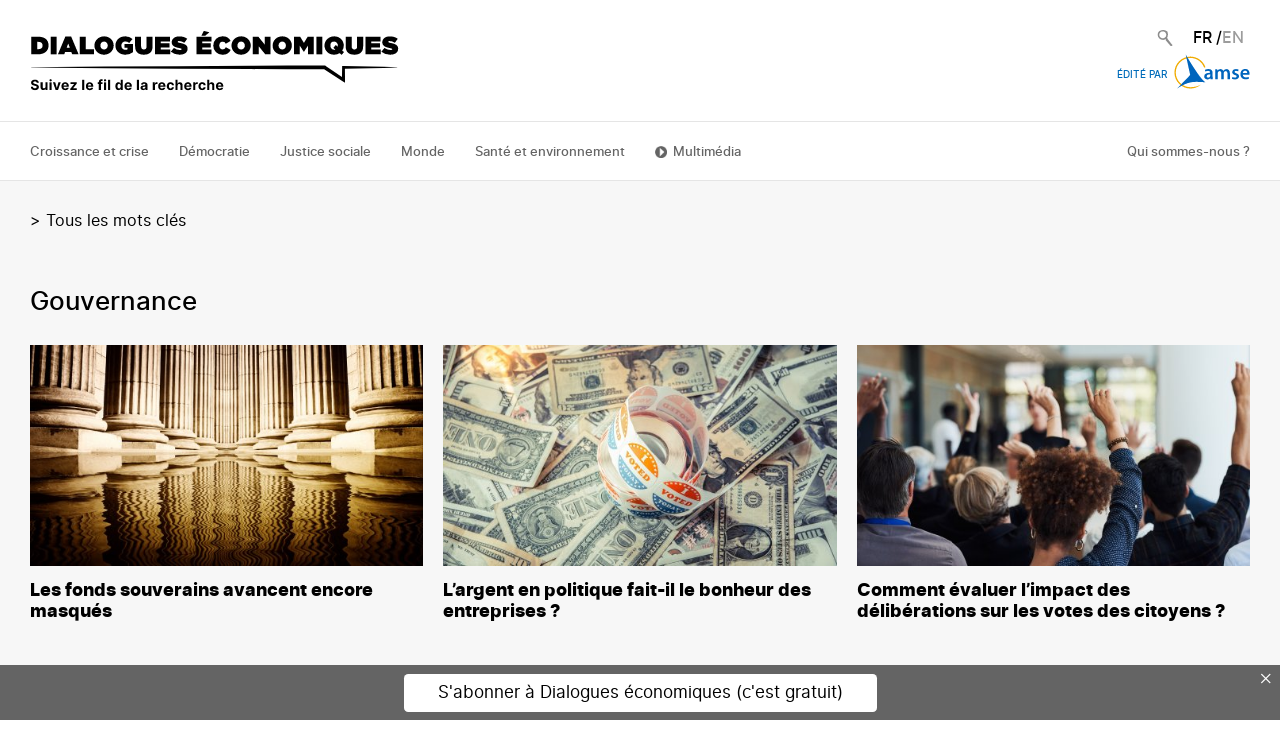

--- FILE ---
content_type: text/html; charset=UTF-8
request_url: https://www.dialogueseconomiques.fr/mots-cles/gouvernance
body_size: 12025
content:


<!-- THEME DEBUG -->
<!-- THEME HOOK: 'html' -->
<!-- FILE NAME SUGGESTIONS:
   ▪️ html--taxonomy--term--71.html.twig
   ▪️ html--taxonomy--term--%.html.twig
   ▪️ html--taxonomy--term.html.twig
   ▪️ html--taxonomy.html.twig
   ✅ html.html.twig
-->
<!-- 💡 BEGIN CUSTOM TEMPLATE OUTPUT from 'themes/custom/dialogeco/templates/layout/html.html.twig' -->
<!DOCTYPE html>
<html lang="fr" dir="ltr" prefix="og: https://ogp.me/ns#">
  <head>
    <meta charset="utf-8" />
<script>var _paq = _paq || [];(function(){var u=(("https:" == document.location.protocol) ? "https://analytics.amse-aixmarseille.fr/" : "http://analytics.amse-aixmarseille.fr/");_paq.push(["setSiteId", "2"]);_paq.push(["setTrackerUrl", u+"matomo.php"]);_paq.push(["setDoNotTrack", 1]);_paq.push(["disableCookies"]);if (!window.matomo_search_results_active) {_paq.push(["trackPageView"]);}_paq.push(["setIgnoreClasses", ["no-tracking","colorbox"]]);_paq.push(["enableLinkTracking"]);var d=document,g=d.createElement("script"),s=d.getElementsByTagName("script")[0];g.type="text/javascript";g.defer=true;g.async=true;g.src=u+"matomo.js";s.parentNode.insertBefore(g,s);})();</script>
<link rel="canonical" href="http://www.dialogueseconomiques.fr/mots-cles/gouvernance" />
<meta property="og:site_name" content="Dialogues Economiques" />
<meta property="og:type" content="website" />
<meta property="og:url" content="http://www.dialogueseconomiques.fr/mots-cles/gouvernance" />
<meta property="og:title" content="gouvernance" />
<meta property="og:description" content="Dialogues économiques est une revue de vulgarisation scientifique en ligne, éditée par Aix-Marseille School of Economics (AMU, CNRS, EHESS, Centrale..." />
<meta name="twitter:card" content="summary" />
<meta name="twitter:description" content="Dialogues économiques est une revue de vulgarisation scientifique en ligne, éditée par Aix-Marseille School of Economics (AMU, CNRS, EHESS, Centrale..." />
<meta name="twitter:title" content="gouvernance" />
<meta name="Generator" content="Drupal 10 (https://www.drupal.org)" />
<meta name="MobileOptimized" content="width" />
<meta name="HandheldFriendly" content="true" />
<meta name="viewport" content="width=device-width, initial-scale=1.0" />
<link rel="icon" href="/sites/default/files/icone.ico" type="image/vnd.microsoft.icon" />
<link rel="alternate" hreflang="fr" href="http://www.dialogueseconomiques.fr/mots-cles/gouvernance" />
<link rel="alternate" hreflang="en" href="http://www.dialogueseconomiques.fr/en/tags/governance" />

    <title>gouvernance | Dialogues Économiques</title>
    <meta http-equiv="Content-Security-Policy" content="upgrade-insecure-requests">
	<link rel="preload" href="/themes/custom/dialogeco/fonts/inter-regular-webfont.woff" as="font" crossorigin="anonymous">
	<link rel="preload" href="/themes/custom/dialogeco/fonts/inter-italic-webfont.woff" as="font" crossorigin="anonymous">
	<link rel="preload" href="/themes/custom/dialogeco/fonts/inter-medium-webfont.woff" as="font" crossorigin="anonymous">
	<link rel="preload" href="/themes/custom/dialogeco/fonts/inter-extrabold-webfont.woff" as="font" crossorigin="anonymous">
	<link rel="preload" href="/themes/custom/dialogeco/fonts/inter-semibold-webfont.woff" as="font" crossorigin="anonymous">
	<link rel="preload" href="/themes/custom/dialogeco/fonts/gotham-ultra.woff" as="font" crossorigin="anonymous">
    <link rel="stylesheet" media="all" href="/themes/contrib/stable/css/core/components/progress.module.css?t8l995" />
<link rel="stylesheet" media="all" href="/themes/contrib/stable/css/core/components/ajax-progress.module.css?t8l995" />
<link rel="stylesheet" media="all" href="/themes/contrib/stable/css/system/components/align.module.css?t8l995" />
<link rel="stylesheet" media="all" href="/themes/contrib/stable/css/system/components/fieldgroup.module.css?t8l995" />
<link rel="stylesheet" media="all" href="/themes/contrib/stable/css/system/components/container-inline.module.css?t8l995" />
<link rel="stylesheet" media="all" href="/themes/contrib/stable/css/system/components/clearfix.module.css?t8l995" />
<link rel="stylesheet" media="all" href="/themes/contrib/stable/css/system/components/details.module.css?t8l995" />
<link rel="stylesheet" media="all" href="/themes/contrib/stable/css/system/components/hidden.module.css?t8l995" />
<link rel="stylesheet" media="all" href="/themes/contrib/stable/css/system/components/item-list.module.css?t8l995" />
<link rel="stylesheet" media="all" href="/themes/contrib/stable/css/system/components/js.module.css?t8l995" />
<link rel="stylesheet" media="all" href="/themes/contrib/stable/css/system/components/nowrap.module.css?t8l995" />
<link rel="stylesheet" media="all" href="/themes/contrib/stable/css/system/components/position-container.module.css?t8l995" />
<link rel="stylesheet" media="all" href="/themes/contrib/stable/css/system/components/reset-appearance.module.css?t8l995" />
<link rel="stylesheet" media="all" href="/themes/contrib/stable/css/system/components/resize.module.css?t8l995" />
<link rel="stylesheet" media="all" href="/themes/contrib/stable/css/system/components/system-status-counter.css?t8l995" />
<link rel="stylesheet" media="all" href="/themes/contrib/stable/css/system/components/system-status-report-counters.css?t8l995" />
<link rel="stylesheet" media="all" href="/themes/contrib/stable/css/system/components/system-status-report-general-info.css?t8l995" />
<link rel="stylesheet" media="all" href="/themes/contrib/stable/css/system/components/tablesort.module.css?t8l995" />
<link rel="stylesheet" media="all" href="/libraries/cookiesjsr/dist/cookiesjsr.min.css?t8l995" />
<link rel="stylesheet" media="all" href="/themes/contrib/stable/css/views/views.module.css?t8l995" />
<link rel="stylesheet" media="all" href="/modules/contrib/back_to_top/css/back_to_top.css?t8l995" />
<link rel="stylesheet" media="all" href="/modules/contrib/extlink/css/extlink.css?t8l995" />
<link rel="stylesheet" media="all" href="/themes/contrib/stable/css/core/assets/vendor/normalize-css/normalize.css?t8l995" />
<link rel="stylesheet" media="all" href="/themes/contrib/stable/css/core/normalize-fixes.css?t8l995" />
<link rel="stylesheet" media="all" href="/themes/contrib/classy/css/components/action-links.css?t8l995" />
<link rel="stylesheet" media="all" href="/themes/contrib/classy/css/components/breadcrumb.css?t8l995" />
<link rel="stylesheet" media="all" href="/themes/contrib/classy/css/components/button.css?t8l995" />
<link rel="stylesheet" media="all" href="/themes/contrib/classy/css/components/collapse-processed.css?t8l995" />
<link rel="stylesheet" media="all" href="/themes/contrib/classy/css/components/container-inline.css?t8l995" />
<link rel="stylesheet" media="all" href="/themes/contrib/classy/css/components/details.css?t8l995" />
<link rel="stylesheet" media="all" href="/themes/contrib/classy/css/components/exposed-filters.css?t8l995" />
<link rel="stylesheet" media="all" href="/themes/contrib/classy/css/components/field.css?t8l995" />
<link rel="stylesheet" media="all" href="/themes/contrib/classy/css/components/form.css?t8l995" />
<link rel="stylesheet" media="all" href="/themes/contrib/classy/css/components/icons.css?t8l995" />
<link rel="stylesheet" media="all" href="/themes/contrib/classy/css/components/inline-form.css?t8l995" />
<link rel="stylesheet" media="all" href="/themes/contrib/classy/css/components/item-list.css?t8l995" />
<link rel="stylesheet" media="all" href="/themes/contrib/classy/css/components/link.css?t8l995" />
<link rel="stylesheet" media="all" href="/themes/contrib/classy/css/components/links.css?t8l995" />
<link rel="stylesheet" media="all" href="/themes/contrib/classy/css/components/menu.css?t8l995" />
<link rel="stylesheet" media="all" href="/themes/contrib/classy/css/components/more-link.css?t8l995" />
<link rel="stylesheet" media="all" href="/themes/contrib/classy/css/components/pager.css?t8l995" />
<link rel="stylesheet" media="all" href="/themes/contrib/classy/css/components/tabledrag.css?t8l995" />
<link rel="stylesheet" media="all" href="/themes/contrib/classy/css/components/tableselect.css?t8l995" />
<link rel="stylesheet" media="all" href="/themes/contrib/classy/css/components/tablesort.css?t8l995" />
<link rel="stylesheet" media="all" href="/themes/contrib/classy/css/components/tabs.css?t8l995" />
<link rel="stylesheet" media="all" href="/themes/contrib/classy/css/components/textarea.css?t8l995" />
<link rel="stylesheet" media="all" href="/themes/contrib/classy/css/components/ui-dialog.css?t8l995" />
<link rel="stylesheet" media="all" href="/themes/contrib/classy/css/components/messages.css?t8l995" />
<link rel="stylesheet" media="all" href="/themes/contrib/classy/css/components/progress.css?t8l995" />
<link rel="stylesheet" media="all" href="/themes/custom/dialogeco/css/swiper.min.css?t8l995" />
<link rel="stylesheet" media="all" href="/themes/custom/dialogeco/css/style.css?t8l995" />
<link rel="stylesheet" media="all" href="/themes/custom/dialogeco/css/custom.css?t8l995" />
<link rel="stylesheet" media="all" href="/themes/custom/dialogeco/css/colors.css?t8l995" />

    <script type="application/json" data-drupal-selector="drupal-settings-json">{"path":{"baseUrl":"\/","pathPrefix":"","currentPath":"taxonomy\/term\/71","currentPathIsAdmin":false,"isFront":false,"currentLanguage":"fr"},"pluralDelimiter":"\u0003","suppressDeprecationErrors":true,"ajaxPageState":{"libraries":"[base64]","theme":"dialogeco","theme_token":null},"ajaxTrustedUrl":[],"back_to_top":{"back_to_top_button_trigger":100,"back_to_top_speed":1200,"back_to_top_prevent_on_mobile":true,"back_to_top_prevent_in_admin":false,"back_to_top_button_type":"image","back_to_top_button_text":"Back to top"},"matomo":{"disableCookies":true,"trackMailto":true,"trackColorbox":true},"data":{"extlink":{"extTarget":true,"extTargetAppendNewWindowDisplay":true,"extTargetAppendNewWindowLabel":"(opens in a new window)","extTargetNoOverride":false,"extNofollow":false,"extTitleNoOverride":false,"extNoreferrer":true,"extFollowNoOverride":false,"extClass":"0","extLabel":"(le lien est externe)","extImgClass":false,"extSubdomains":true,"extExclude":"","extInclude":"","extCssExclude":"","extCssInclude":"","extCssExplicit":"","extAlert":false,"extAlertText":"Ce lien vous dirige vers un site externe. Nous ne sommes pas responsables de son contenu.","extHideIcons":false,"mailtoClass":"0","telClass":"","mailtoLabel":"(link sends email)","telLabel":"(link is a phone number)","extUseFontAwesome":false,"extIconPlacement":"append","extPreventOrphan":false,"extFaLinkClasses":"fa fa-external-link","extFaMailtoClasses":"fa fa-envelope-o","extAdditionalLinkClasses":"","extAdditionalMailtoClasses":"","extAdditionalTelClasses":"","extFaTelClasses":"fa fa-phone","allowedDomains":[],"extExcludeNoreferrer":""}},"cookies":{"cookiesjsr":{"config":{"cookie":{"name":"cookiesjsr","expires":31536000000,"domain":"","sameSite":"Lax","secure":false},"library":{"libBasePath":"https:\/\/cdn.jsdelivr.net\/gh\/jfeltkamp\/cookiesjsr@1\/dist","libPath":"https:\/\/cdn.jsdelivr.net\/gh\/jfeltkamp\/cookiesjsr@1\/dist\/cookiesjsr.min.js","scrollLimit":250},"callback":{"method":"post","url":"\/cookies\/consent\/callback.json","headers":[]},"interface":{"openSettingsHash":"#editCookieSettings","showDenyAll":true,"denyAllOnLayerClose":false,"settingsAsLink":true,"availableLangs":["fr","en"],"defaultLang":"fr","groupConsent":true,"cookieDocs":false}},"services":{"functional":{"id":"functional","services":[{"key":"functional","type":"functional","name":"Required functional","info":{"value":"\u003Cp\u003ELes cookies n\u00e9cessaires contribuent \u00e0 rendre un site Web utilisable en activant des fonctions de base comme la navigation de page et l\u2019acc\u00e8s aux zones s\u00e9curis\u00e9es du site Web. Le site Web ne peut pas fonctionner correctement sans ces cookies.\u003C\/p\u003E\r\n","format":"basic_html"},"uri":"","needConsent":true}],"weight":1},"video":{"id":"video","services":[{"key":"video","type":"video","name":"Video provided by YouTube, Vimeo","info":{"value":"","format":"basic_html"},"uri":"","needConsent":true}],"weight":40}},"translation":{"_core":{"default_config_hash":"X8VxTkyAAEb9q-EhYz30-BkJ9Ftv5-u1H7BXLXHQe1o"},"langcode":"fr","bannerText":"Ce site utilise des cookies et vous donne le contr\u00f4le sur ceux que vous souhaitez.","privacyPolicy":"Politique de confidentialit\u00e9","privacyUri":"\/mentions-legales#paragraph-id--353","imprint":"Imprimer","imprintUri":"","cookieDocs":"Cookie documentation","cookieDocsUri":"\/mentions-legales#paragraph-id--353","officialWebsite":"Official website","denyAll":"Tout refuser","alwaysActive":"Toujours actif","settings":"Param\u00e8tres des cookies","acceptAll":"Tout accepter","requiredCookies":"Cookies n\u00e9cessaires","cookieSettings":"Param\u00e8tres des cookies","close":"Close","readMore":"Lire la suite","allowed":"Autoris\u00e9","denied":"refus\u00e9","settingsAllServices":"Param\u00e8tres pour tous les services","saveSettings":"Sauvegarder","default_langcode":"en","disclaimerText":"All cookie information is subject to change by the service providers. We update this information regularly.","disclaimerTextPosition":"above","processorDetailsLabel":"Processor Company Details","processorLabel":"Company","processorWebsiteUrlLabel":"Company Website","processorPrivacyPolicyUrlLabel":"Company Privacy Policy","processorCookiePolicyUrlLabel":"Company Cookie Policy","processorContactLabel":"Data Protection Contact Details","placeholderAcceptAllText":"Accept All Cookies","functional":{"title":"Qu\u2019est-ce qu\u2019un cookie ? ","details":"Les cookies sont des petits fichiers textes qui peuvent \u00eatre utilis\u00e9s par les sites Web pour rendre l\u2019exp\u00e9rience utilisateur plus efficace. La loi stipule que nous ne pouvons stocker des cookies sur votre appareil que s\u2019ils sont strictement n\u00e9cessaires au fonctionnement de ce site.\r\nPour tous les autres types de cookies, nous avons besoin de votre permission.\r\nCe site utilise diff\u00e9rents types de cookies. Certains cookies sont plac\u00e9s par les services tiers qui apparaissent sur nos pages."},"video":{"title":"Vid\u00e9o","details":"Les services de partage de vid\u00e9o permettent d\u0027enrichir le site de contenu multim\u00e9dia et augmentent sa visibilit\u00e9."}}},"cookiesTexts":{"_core":{"default_config_hash":"X8VxTkyAAEb9q-EhYz30-BkJ9Ftv5-u1H7BXLXHQe1o"},"langcode":"fr","bannerText":"Ce site utilise des cookies et vous donne le contr\u00f4le sur ceux que vous souhaitez.","privacyPolicy":"Politique de confidentialit\u00e9","privacyUri":"\/mentions-legales#paragraph-id--353","imprint":"Imprimer","imprintUri":"","cookieDocs":"Cookie documentation","cookieDocsUri":"\/mentions-legales#paragraph-id--353","officialWebsite":"Official website","denyAll":"Tout refuser","alwaysActive":"Toujours actif","settings":"Param\u00e8tres des cookies","acceptAll":"Tout accepter","requiredCookies":"Cookies n\u00e9cessaires","cookieSettings":"Param\u00e8tres des cookies","close":"Close","readMore":"Lire la suite","allowed":"Autoris\u00e9","denied":"refus\u00e9","settingsAllServices":"Param\u00e8tres pour tous les services","saveSettings":"Sauvegarder","default_langcode":"en","disclaimerText":"All cookie information is subject to change by the service providers. We update this information regularly.","disclaimerTextPosition":"above","processorDetailsLabel":"Processor Company Details","processorLabel":"Company","processorWebsiteUrlLabel":"Company Website","processorPrivacyPolicyUrlLabel":"Company Privacy Policy","processorCookiePolicyUrlLabel":"Company Cookie Policy","processorContactLabel":"Data Protection Contact Details","placeholderAcceptAllText":"Accept All Cookies"},"services":{"functional":{"uuid":"b86b2de9-faa3-4afc-b2e5-0416d1a45e7c","langcode":"fr","status":true,"dependencies":[],"id":"functional","label":"Required functional","group":"functional","info":{"value":"\u003Cp\u003ELes cookies n\u00e9cessaires contribuent \u00e0 rendre un site Web utilisable en activant des fonctions de base comme la navigation de page et l\u2019acc\u00e8s aux zones s\u00e9curis\u00e9es du site Web. Le site Web ne peut pas fonctionner correctement sans ces cookies.\u003C\/p\u003E\r\n","format":"basic_html"},"consentRequired":true,"purpose":"","processor":"","processorContact":"","processorUrl":"","processorPrivacyPolicyUrl":"","processorCookiePolicyUrl":"","placeholderMainText":"This content is blocked because Required functional cookies have not been accepted.","placeholderAcceptText":"Only accept Required functional cookies"},"video":{"uuid":"2a6d602f-67cc-4224-a2a5-328160240de4","langcode":"fr","status":true,"dependencies":{"enforced":{"module":["cookies_video"]}},"_core":{"default_config_hash":"sSU9xaVzp6lMB3DXSy0j-GJMPQx67_xI3_AQuJRaLa0"},"id":"video","label":"Video provided by YouTube, Vimeo","group":"video","info":{"value":"","format":"basic_html"},"consentRequired":true,"purpose":"","processor":"","processorContact":"","processorUrl":"","processorPrivacyPolicyUrl":"","processorCookiePolicyUrl":"","placeholderMainText":"This content is blocked because Video provided by YouTube, Vimeo cookies have not been accepted.","placeholderAcceptText":"Only accept Video provided by YouTube, Vimeo cookies"}},"groups":{"functional":{"uuid":"13e79746-199a-4d86-913c-8011ab82f167","langcode":"fr","status":true,"dependencies":[],"id":"functional","label":"Master","weight":1,"title":"Qu\u2019est-ce qu\u2019un cookie ? ","details":"Les cookies sont des petits fichiers textes qui peuvent \u00eatre utilis\u00e9s par les sites Web pour rendre l\u2019exp\u00e9rience utilisateur plus efficace. La loi stipule que nous ne pouvons stocker des cookies sur votre appareil que s\u2019ils sont strictement n\u00e9cessaires au fonctionnement de ce site.\r\nPour tous les autres types de cookies, nous avons besoin de votre permission.\r\nCe site utilise diff\u00e9rents types de cookies. Certains cookies sont plac\u00e9s par les services tiers qui apparaissent sur nos pages."},"mesure_d_audience":{"uuid":"e9384c41-733b-43e5-a55a-c200663f8132","langcode":"fr","status":true,"dependencies":[],"id":"mesure_d_audience","label":"Audience measurement","weight":10,"title":"Mesure d\u0027audience","details":"Les services de mesure d\u0027audience permettent de g\u00e9n\u00e9rer des statistiques de fr\u00e9quentation utiles \u00e0 l\u0027am\u00e9lioration du site."},"performance":{"uuid":"a39b296c-1531-4501-9339-4ac5ebd2a733","langcode":"fr","status":true,"dependencies":[],"_core":{"default_config_hash":"Jv3uIJviBj7D282Qu1ZpEQwuOEb3lCcDvx-XVHeOJpw"},"id":"performance","label":"Performance","weight":30,"title":"Performance Cookies","details":"Performance cookies collect aggregated information about how our website is used. The purpose of this is to improve its attractiveness, content and functionality. These cookies help us to determine whether, how often and for how long particular sub-pages of our website are accessed and which content users are particularly interested in. Search terms, country, region and (where applicable) the city from which the website is accessed are also recorded, as is the proportion of mobile devices that are used to access the website. We use this information to compile statistical reports that help us tailor the content of our website to your needs and optimize our offer."},"social":{"uuid":"b077ef9a-992f-4eaf-8edf-f92e6433444c","langcode":"fr","status":true,"dependencies":[],"_core":{"default_config_hash":"vog2tbqqQHjVkue0anA0RwlzvOTPNTvP7_JjJxRMVAQ"},"id":"social","label":"Social Plugins","weight":20,"title":"Social Plugins","details":"Comments managers facilitate the filing of comments and fight against spam."},"statistiques":{"uuid":"ab435dd9-b9f1-481f-9bdb-60d122b6c00a","langcode":"fr","status":true,"dependencies":[],"id":"statistiques","label":"Statistiques","weight":50,"title":"Statistiques","details":"Les cookies statistiques aident les propri\u00e9taires du site web, par la collecte et la communication d\u0027informations de mani\u00e8re anonyme, \u00e0 comprendre comment les visiteurs interagissent avec les sites web."},"video":{"uuid":"64d6658e-867c-498e-9984-5790581d502b","langcode":"fr","status":true,"dependencies":[],"_core":{"default_config_hash":"w1WnCmP2Xfgx24xbx5u9T27XLF_ZFw5R0MlO-eDDPpQ"},"id":"video","label":"Vid\u00e9os","weight":40,"title":"Vid\u00e9o","details":"Les services de partage de vid\u00e9o permettent d\u0027enrichir le site de contenu multim\u00e9dia et augmentent sa visibilit\u00e9."}}},"views":{"ajax_path":"\/views\/ajax","ajaxViews":{"views_dom_id:49e64bb8b87f1279d7c2e66c04b03799c862a5acbfc94aa275f5a65d89e5faa7":{"view_name":"5_liste_tags","view_display_id":"page_2","view_args":"71","view_path":"\/taxonomy\/term\/71","view_base_path":"taxonomy\/term\/%","view_dom_id":"49e64bb8b87f1279d7c2e66c04b03799c862a5acbfc94aa275f5a65d89e5faa7","pager_element":0}}},"user":{"uid":0,"permissionsHash":"9d077dcf8af93699c504dda25229d611cc8fdb48fb7d849d0e0436c67d156930"}}</script>
<script src="/sites/default/files/languages/fr_n3F3HT7uriYOPq7eBZei9MmwtBa8p2C_j7rbkrUHsXE.js?t8l995"></script>
<script src="/core/misc/drupalSettingsLoader.js?v=10.5.6"></script>
<script src="/core/misc/drupal.js?v=10.5.6"></script>
<script src="/core/misc/drupal.init.js?v=10.5.6"></script>
<script src="/core/misc/debounce.js?v=10.5.6"></script>
<script src="/core/misc/announce.js?v=10.5.6"></script>
<script src="/core/misc/message.js?v=10.5.6"></script>
<script src="/modules/contrib/cookies/js/cookiesjsr.conf.js?v=10.5.6" defer></script>

  </head>
  <body class="path-taxonomy">
        <a href="#main-content" class="visually-hidden focusable skip-link">
      Aller au contenu principal
    </a>
    
    

<!-- THEME DEBUG -->
<!-- THEME HOOK: 'off_canvas_page_wrapper' -->
<!-- BEGIN OUTPUT from 'themes/contrib/stable/templates/content/off-canvas-page-wrapper.html.twig' -->
  <div class="dialog-off-canvas-main-canvas" data-off-canvas-main-canvas>
    

<!-- THEME DEBUG -->
<!-- THEME HOOK: 'page' -->
<!-- FILE NAME SUGGESTIONS:
   ▪️ page--taxonomy--term--71.html.twig
   ✅ page--taxonomy--term--%.html.twig
   ▪️ page--taxonomy--term.html.twig
   ▪️ page--taxonomy.html.twig
   ▪️ page.html.twig
-->
<!-- 💡 BEGIN CUSTOM TEMPLATE OUTPUT from 'themes/custom/dialogeco/templates/page--taxonomy--term--%.html.twig' -->

<header id="header">
	<div id="sur-header">
		<div class="container center">
			

<!-- THEME DEBUG -->
<!-- THEME HOOK: 'region' -->
<!-- FILE NAME SUGGESTIONS:
   ▪️ region--sur-header.html.twig
   ✅ region.html.twig
-->
<!-- 💡 BEGIN CUSTOM TEMPLATE OUTPUT from 'themes/custom/dialogeco/templates/region.html.twig' -->

    

<!-- THEME DEBUG -->
<!-- THEME HOOK: 'block' -->
<!-- FILE NAME SUGGESTIONS:
   ✅ block--dialogeco-logo.html.twig
   ▪️ block--block-content--a36f979a-d754-4036-9282-752657df2d15.html.twig
   ▪️ block--block-content--id-view--dialogeco-logo--full.html.twig
   ▪️ block--block-content--id--dialogeco-logo.html.twig
   ▪️ block--block-content--view-type--basic--full.html.twig
   ▪️ block--block-content--type--basic.html.twig
   ▪️ block--block-content--view--full.html.twig
   ▪️ block--block-content.html.twig
   ▪️ block.html.twig
-->
<!-- 💡 BEGIN CUSTOM TEMPLATE OUTPUT from 'themes/custom/dialogeco/templates/block/block--dialogeco-logo.html.twig' -->

      

<!-- THEME DEBUG -->
<!-- THEME HOOK: 'field' -->
<!-- FILE NAME SUGGESTIONS:
   ✅ field--block-content--body--basic.html.twig
   ▪️ field--block-content--body.html.twig
   ▪️ field--block-content--basic.html.twig
   ▪️ field--body.html.twig
   ▪️ field--text-with-summary.html.twig
   ▪️ field.html.twig
-->
<!-- 💡 BEGIN CUSTOM TEMPLATE OUTPUT from 'themes/custom/dialogeco/templates/field/field--block-content--body--basic.html.twig' -->


         <a href="/" id="logo_dialogue_economique"><img alt="logo dialogue économique" class="inject-me" data-entity-type="" data-entity-uuid="" src="/themes/custom/dialogeco/images/logo.svg" /> </a>

    

<!-- END CUSTOM TEMPLATE OUTPUT from 'themes/custom/dialogeco/templates/field/field--block-content--body--basic.html.twig' -->


  

<!-- END CUSTOM TEMPLATE OUTPUT from 'themes/custom/dialogeco/templates/block/block--dialogeco-logo.html.twig' -->



<!-- THEME DEBUG -->
<!-- THEME HOOK: 'block' -->
<!-- FILE NAME SUGGESTIONS:
   ▪️ block--dialogeco-messages.html.twig
   ✅ block--system-messages-block.html.twig
   ▪️ block--system.html.twig
   ▪️ block.html.twig
-->
<!-- BEGIN OUTPUT from 'themes/contrib/stable/templates/block/block--system-messages-block.html.twig' -->
<div data-drupal-messages-fallback class="hidden"></div>

<!-- END OUTPUT from 'themes/contrib/stable/templates/block/block--system-messages-block.html.twig' -->




<!-- END CUSTOM TEMPLATE OUTPUT from 'themes/custom/dialogeco/templates/region.html.twig' -->


			<div class="right container">
				

<!-- THEME DEBUG -->
<!-- THEME HOOK: 'region' -->
<!-- FILE NAME SUGGESTIONS:
   ▪️ region--header.html.twig
   ✅ region.html.twig
-->
<!-- 💡 BEGIN CUSTOM TEMPLATE OUTPUT from 'themes/custom/dialogeco/templates/region.html.twig' -->

    

<!-- THEME DEBUG -->
<!-- THEME HOOK: 'block' -->
<!-- FILE NAME SUGGESTIONS:
   ✅ block--searchicon.html.twig
   ▪️ block--block-content--c44b6c5c-2500-4e69-849d-ab146f090fe7.html.twig
   ▪️ block--block-content--id-view--searchicon--full.html.twig
   ▪️ block--block-content--id--searchicon.html.twig
   ▪️ block--block-content--view-type--basic--full.html.twig
   ▪️ block--block-content--type--basic.html.twig
   ▪️ block--block-content--view--full.html.twig
   ▪️ block--block-content.html.twig
   ▪️ block.html.twig
-->
<!-- 💡 BEGIN CUSTOM TEMPLATE OUTPUT from 'themes/custom/dialogeco/templates/block/block--searchicon.html.twig' -->

<div id="search-icon">
  <i class="icon ion-ios-search" id="toggle-search">
    <img alt="search" class="inject-me" id="toggle-search" src="/themes/custom/dialogeco/images/search.svg" />
  </i>

  <div role="search" class="block block-search container-inline">
    <form class="search-block-form" data-drupal-selector="search-block-form" action="/search/node" method="get" id="search-block-form" accept-charset="UTF-8">
      <div class="input">
        <input placeholder="Search…" data-drupal-selector="edit-keys" type="search" id="edit-keys" name="keys" value="" size="15" maxlength="128" class="form-search empty" style="display:none;">
      </div>
      <div data-drupal-selector="edit-actions" class="form-actions js-form-wrapper form-wrapper" id="edit-actions">
        <input type="submit" class="bouton_niv1 blanc" value="Envoyer" style="display:none;">
      </div>
    </form>
  </div>

</div>

<!-- END CUSTOM TEMPLATE OUTPUT from 'themes/custom/dialogeco/templates/block/block--searchicon.html.twig' -->



<!-- THEME DEBUG -->
<!-- THEME HOOK: 'block' -->
<!-- FILE NAME SUGGESTIONS:
   ▪️ block--dialogeco-selecteurdelangue.html.twig
   ▪️ block--language-block--language-interface.html.twig
   ▪️ block--language-block.html.twig
   ▪️ block--language.html.twig
   ✅ block.html.twig
-->
<!-- 💡 BEGIN CUSTOM TEMPLATE OUTPUT from 'themes/custom/dialogeco/templates/block/block.html.twig' -->

<div class="language-switcher-language-url" id="block-dialogeco-selecteurdelangue" role="navigation">
  
    
      

<!-- THEME DEBUG -->
<!-- THEME HOOK: 'links__language_block' -->
<!-- FILE NAME SUGGESTIONS:
   ✅ links--language-block.html.twig
   ✅ links--language-block.html.twig
   ▪️ links.html.twig
-->
<!-- 💡 BEGIN CUSTOM TEMPLATE OUTPUT from 'themes/custom/dialogeco/templates/links--language-block.html.twig' -->
<ul  class="links" id="langues"><li hreflang="fr" data-drupal-link-system-path="taxonomy/term/71" class="fr is-active" langue_item="" aria-current="page"><a href="/mots-cles/gouvernance" class="language-link is-active" hreflang="fr" data-drupal-link-system-path="taxonomy/term/71" aria-current="page">FR</a>
          <span class="divider">/</span></li><li hreflang="en" data-drupal-link-system-path="taxonomy/term/71" class="en" langue_item><a href="/en/tags/governance" class="language-link" hreflang="en" data-drupal-link-system-path="taxonomy/term/71">EN</a>
          </li></ul>
<!-- END CUSTOM TEMPLATE OUTPUT from 'themes/custom/dialogeco/templates/links--language-block.html.twig' -->


  </div>
<!-- END CUSTOM TEMPLATE OUTPUT from 'themes/custom/dialogeco/templates/block/block.html.twig' -->



<!-- THEME DEBUG -->
<!-- THEME HOOK: 'block' -->
<!-- FILE NAME SUGGESTIONS:
   ▪️ block--dialogeco-editepar.html.twig
   ▪️ block--block-content--b6f7e448-88a2-4075-9b4f-5fa373fb8d51.html.twig
   ▪️ block--block-content--id-view--dialogeco-editepar--full.html.twig
   ▪️ block--block-content--id--dialogeco-editepar.html.twig
   ▪️ block--block-content--view-type--basic--full.html.twig
   ▪️ block--block-content--type--basic.html.twig
   ▪️ block--block-content--view--full.html.twig
   ▪️ block--block-content.html.twig
   ✅ block.html.twig
-->
<!-- 💡 BEGIN CUSTOM TEMPLATE OUTPUT from 'themes/custom/dialogeco/templates/block/block.html.twig' -->

<div id="block-dialogeco-editepar">
  
    
      

<!-- THEME DEBUG -->
<!-- THEME HOOK: 'field' -->
<!-- FILE NAME SUGGESTIONS:
   ✅ field--block-content--body--basic.html.twig
   ▪️ field--block-content--body.html.twig
   ▪️ field--block-content--basic.html.twig
   ▪️ field--body.html.twig
   ▪️ field--text-with-summary.html.twig
   ▪️ field.html.twig
-->
<!-- 💡 BEGIN CUSTOM TEMPLATE OUTPUT from 'themes/custom/dialogeco/templates/field/field--block-content--body--basic.html.twig' -->


         <p class="all_width" id="amse_header"><a href="https://www.amse-aixmarseille.fr">Édité par <img alt="logo AMSE" class="inject-me" data-entity-type="" data-entity-uuid="" src="/themes/custom/dialogeco/images/LOGO_AMSE.svg" /> </a></p>

    

<!-- END CUSTOM TEMPLATE OUTPUT from 'themes/custom/dialogeco/templates/field/field--block-content--body--basic.html.twig' -->


  </div>
<!-- END CUSTOM TEMPLATE OUTPUT from 'themes/custom/dialogeco/templates/block/block.html.twig' -->




<!-- END CUSTOM TEMPLATE OUTPUT from 'themes/custom/dialogeco/templates/region.html.twig' -->


			</div>
		</div>
	</div>
	<div id="navigation" class="sticky top">
		<div class="container center">
			<nav id="main_navigation">
				

<!-- THEME DEBUG -->
<!-- THEME HOOK: 'region' -->
<!-- FILE NAME SUGGESTIONS:
   ▪️ region--navigation.html.twig
   ✅ region.html.twig
-->
<!-- 💡 BEGIN CUSTOM TEMPLATE OUTPUT from 'themes/custom/dialogeco/templates/region.html.twig' -->

    

<!-- THEME DEBUG -->
<!-- THEME HOOK: 'block' -->
<!-- FILE NAME SUGGESTIONS:
   ✅ block--dialogeco-main-menu.html.twig
   ▪️ block--system-menu-block--main.html.twig
   ▪️ block--system-menu-block.html.twig
   ▪️ block--system.html.twig
   ▪️ block.html.twig
-->
<!-- 💡 BEGIN CUSTOM TEMPLATE OUTPUT from 'themes/custom/dialogeco/templates/block/block--dialogeco-main-menu.html.twig' -->


    

<!-- THEME DEBUG -->
<!-- THEME HOOK: 'menu__main' -->
<!-- FILE NAME SUGGESTIONS:
   ▪️ menu--main.html.twig
   ✅ menu.html.twig
-->
<!-- BEGIN OUTPUT from 'themes/contrib/classy/templates/navigation/menu.html.twig' -->

              <ul class="menu">
                    <li class="menu-item">
        <a href="/croissance-et-crise" data-drupal-link-system-path="taxonomy/term/5">Croissance et crise</a>
              </li>
                <li class="menu-item">
        <a href="/democratie" data-drupal-link-system-path="taxonomy/term/2">Démocratie</a>
              </li>
                <li class="menu-item">
        <a href="/justice-sociale" data-drupal-link-system-path="taxonomy/term/3">Justice sociale</a>
              </li>
                <li class="menu-item">
        <a href="/monde" data-drupal-link-system-path="taxonomy/term/1">Monde</a>
              </li>
                <li class="menu-item">
        <a href="/sante-et-environnement" data-drupal-link-system-path="taxonomy/term/4">Santé et environnement</a>
              </li>
                <li class="menu-item">
        <a href="/medias" data-drupal-link-system-path="medias">Multimédia</a>
              </li>
        </ul>
  


<!-- END OUTPUT from 'themes/contrib/classy/templates/navigation/menu.html.twig' -->



<!-- END CUSTOM TEMPLATE OUTPUT from 'themes/custom/dialogeco/templates/block/block--dialogeco-main-menu.html.twig' -->




<!-- END CUSTOM TEMPLATE OUTPUT from 'themes/custom/dialogeco/templates/region.html.twig' -->


			</nav>
			<nav id="secondary_navigation">
				

<!-- THEME DEBUG -->
<!-- THEME HOOK: 'region' -->
<!-- FILE NAME SUGGESTIONS:
   ▪️ region--navigation-sec.html.twig
   ✅ region.html.twig
-->
<!-- 💡 BEGIN CUSTOM TEMPLATE OUTPUT from 'themes/custom/dialogeco/templates/region.html.twig' -->

    

<!-- THEME DEBUG -->
<!-- THEME HOOK: 'block' -->
<!-- FILE NAME SUGGESTIONS:
   ✅ block--dialogeco-menusecondaire.html.twig
   ▪️ block--system-menu-block--menu-secondaire.html.twig
   ▪️ block--system-menu-block.html.twig
   ▪️ block--system.html.twig
   ▪️ block.html.twig
-->
<!-- 💡 BEGIN CUSTOM TEMPLATE OUTPUT from 'themes/custom/dialogeco/templates/block/block--dialogeco-menusecondaire.html.twig' -->

  

        

<!-- THEME DEBUG -->
<!-- THEME HOOK: 'menu__menu_secondaire' -->
<!-- FILE NAME SUGGESTIONS:
   ▪️ menu--menu-secondaire.html.twig
   ✅ menu.html.twig
-->
<!-- BEGIN OUTPUT from 'themes/contrib/classy/templates/navigation/menu.html.twig' -->

              <ul class="menu">
                    <li class="menu-item">
        <a href="/a-propos" data-drupal-link-system-path="node/7">Qui sommes-nous ?</a>
              </li>
        </ul>
  


<!-- END OUTPUT from 'themes/contrib/classy/templates/navigation/menu.html.twig' -->


  

<!-- END CUSTOM TEMPLATE OUTPUT from 'themes/custom/dialogeco/templates/block/block--dialogeco-menusecondaire.html.twig' -->




<!-- END CUSTOM TEMPLATE OUTPUT from 'themes/custom/dialogeco/templates/region.html.twig' -->


			</nav>
			<div class="chevron">
				<img src="/themes/custom/dialogeco/images/CHEVRON_ICON.svg" class="inject-me" />
			</div>
		</div>				
	</div>
</header>	<div id="content" class="grey_background categorie">
		

<!-- THEME DEBUG -->
<!-- THEME HOOK: 'region' -->
<!-- FILE NAME SUGGESTIONS:
   ▪️ region--content.html.twig
   ✅ region.html.twig
-->
<!-- 💡 BEGIN CUSTOM TEMPLATE OUTPUT from 'themes/custom/dialogeco/templates/region.html.twig' -->

    

<!-- THEME DEBUG -->
<!-- THEME HOOK: 'block' -->
<!-- FILE NAME SUGGESTIONS:
   ▪️ block--breadcrumbtags.html.twig
   ▪️ block--block-content--97315a7e-bac9-4755-a4c9-f3951bee9c09.html.twig
   ▪️ block--block-content--id-view--breadcrumbtags--full.html.twig
   ▪️ block--block-content--id--breadcrumbtags.html.twig
   ▪️ block--block-content--view-type--basic--full.html.twig
   ▪️ block--block-content--type--basic.html.twig
   ▪️ block--block-content--view--full.html.twig
   ▪️ block--block-content.html.twig
   ✅ block.html.twig
-->
<!-- 💡 BEGIN CUSTOM TEMPLATE OUTPUT from 'themes/custom/dialogeco/templates/block/block.html.twig' -->

<div id="block-breadcrumbtags">
  
    
      

<!-- THEME DEBUG -->
<!-- THEME HOOK: 'field' -->
<!-- FILE NAME SUGGESTIONS:
   ✅ field--block-content--body--basic.html.twig
   ▪️ field--block-content--body.html.twig
   ▪️ field--block-content--basic.html.twig
   ▪️ field--body.html.twig
   ▪️ field--text-with-summary.html.twig
   ▪️ field.html.twig
-->
<!-- 💡 BEGIN CUSTOM TEMPLATE OUTPUT from 'themes/custom/dialogeco/templates/field/field--block-content--body--basic.html.twig' -->


         <div class="breadcrumb center list_articles">&gt; <a href="/tags">Tous les mots clés</a></div>

    

<!-- END CUSTOM TEMPLATE OUTPUT from 'themes/custom/dialogeco/templates/field/field--block-content--body--basic.html.twig' -->


  </div>
<!-- END CUSTOM TEMPLATE OUTPUT from 'themes/custom/dialogeco/templates/block/block.html.twig' -->



<!-- THEME DEBUG -->
<!-- THEME HOOK: 'block' -->
<!-- FILE NAME SUGGESTIONS:
   ✅ block--dialogeco-page-title.html.twig
   ▪️ block--page-title-block.html.twig
   ▪️ block--core.html.twig
   ▪️ block.html.twig
-->
<!-- 💡 BEGIN CUSTOM TEMPLATE OUTPUT from 'themes/custom/dialogeco/templates/block/block--dialogeco-page-title.html.twig' -->

  
    
  
	<div class="container center" id="top_category">
		<h1 class="category_title">
		gouvernance
		</h1>
	</div>
	
  

<!-- END CUSTOM TEMPLATE OUTPUT from 'themes/custom/dialogeco/templates/block/block--dialogeco-page-title.html.twig' -->



<!-- THEME DEBUG -->
<!-- THEME HOOK: 'block' -->
<!-- FILE NAME SUGGESTIONS:
   ✅ block--dialogeco-content.html.twig
   ▪️ block--system-main-block.html.twig
   ▪️ block--system.html.twig
   ▪️ block.html.twig
-->
<!-- 💡 BEGIN CUSTOM TEMPLATE OUTPUT from 'themes/custom/dialogeco/templates/block/block--dialogeco-content.html.twig' -->

  
    
   
	

<!-- THEME DEBUG -->
<!-- THEME HOOK: 'container' -->
<!-- FILE NAME SUGGESTIONS:
   ▪️ container--view--5-liste-tags.html.twig
   ✅ container.html.twig
-->
<!-- 💡 BEGIN CUSTOM TEMPLATE OUTPUT from 'themes/custom/dialogeco/templates/container.html.twig' -->
<div class="views-element-container">

<!-- THEME DEBUG -->
<!-- THEME HOOK: 'views_view' -->
<!-- 💡 BEGIN CUSTOM TEMPLATE OUTPUT from 'themes/custom/dialogeco/templates/views/views-view.html.twig' -->
<div class="view view-_-liste-tags view-id-5_liste_tags view-display-id-page_2 js-view-dom-id-49e64bb8b87f1279d7c2e66c04b03799c862a5acbfc94aa275f5a65d89e5faa7">
  
    
      
      <div class="view-content">
      

<!-- THEME DEBUG -->
<!-- THEME HOOK: 'container' -->
<!-- FILE NAME SUGGESTIONS:
   ▪️ container----.html.twig
   ✅ container.html.twig
-->
<!-- 💡 BEGIN CUSTOM TEMPLATE OUTPUT from 'themes/custom/dialogeco/templates/container.html.twig' -->
<div data-drupal-views-infinite-scroll-content-wrapper class="views-infinite-scroll-content-wrapper clearfix">

<!-- THEME DEBUG -->
<!-- THEME HOOK: 'views_view_unformatted__5_liste_tags__page_2' -->
<!-- FILE NAME SUGGESTIONS:
   ✅ views-view-unformatted--5-liste-tags--page-2.html.twig
   ▪️ views-view-unformatted--5-liste-tags.html.twig
   ✅ views-view-unformatted--5-liste-tags--page-2.html.twig
   ▪️ views-view-unformatted.html.twig
-->
<!-- 💡 BEGIN CUSTOM TEMPLATE OUTPUT from 'themes/custom/dialogeco/templates/views/views-view-unformatted--5-liste-tags--page-2.html.twig' -->


<div class="center container list_articles">

		  
	<article class="categorie_article tiers">

<!-- THEME DEBUG -->
<!-- THEME HOOK: 'views_view_fields__5_liste_tags__page_2' -->
<!-- FILE NAME SUGGESTIONS:
   ✅ views-view-fields--5-liste-tags--page-2.html.twig
   ▪️ views-view-fields--5-liste-tags.html.twig
   ✅ views-view-fields--5-liste-tags--page-2.html.twig
   ▪️ views-view-fields.html.twig
-->
<!-- 💡 BEGIN CUSTOM TEMPLATE OUTPUT from 'themes/custom/dialogeco/templates/views/views-view-fields--5-liste-tags--page-2.html.twig' -->


	<a href="/article/les-fonds-souverains-avancent-encore-masques"/>	
		<div class="thumbail">
			

<!-- THEME DEBUG -->
<!-- THEME HOOK: 'views_view_field' -->
<!-- BEGIN OUTPUT from 'themes/contrib/stable/templates/views/views-view-field.html.twig' -->


<!-- THEME DEBUG -->
<!-- THEME HOOK: 'image_formatter' -->
<!-- BEGIN OUTPUT from 'themes/contrib/classy/templates/field/image-formatter.html.twig' -->
  

<!-- THEME DEBUG -->
<!-- THEME HOOK: 'image_style' -->
<!-- BEGIN OUTPUT from 'themes/contrib/classy/templates/field/image-style.html.twig' -->


<!-- THEME DEBUG -->
<!-- THEME HOOK: 'image' -->
<!-- BEGIN OUTPUT from 'themes/contrib/classy/templates/field/image.html.twig' -->
<img loading="lazy" src="/sites/default/files/styles/autres_formats/public/2024-09/%C2%A9Olaru%20Radian_AdobeStock_88402429_0.jpeg?h=a404014e&amp;itok=SCGB4UWf" width="496" height="278" alt="Photo par Olaru Radian sur Adobe Stock" class="image-style-autres-formats" />

<!-- END OUTPUT from 'themes/contrib/classy/templates/field/image.html.twig' -->



<!-- END OUTPUT from 'themes/contrib/classy/templates/field/image-style.html.twig' -->



<!-- END OUTPUT from 'themes/contrib/classy/templates/field/image-formatter.html.twig' -->


<!-- END OUTPUT from 'themes/contrib/stable/templates/views/views-view-field.html.twig' -->


		</div>
		<div class="texte">
			<h2 class="titre">

<!-- THEME DEBUG -->
<!-- THEME HOOK: 'views_view_field' -->
<!-- BEGIN OUTPUT from 'themes/contrib/stable/templates/views/views-view-field.html.twig' -->
Les fonds souverains avancent encore masqués
<!-- END OUTPUT from 'themes/contrib/stable/templates/views/views-view-field.html.twig' -->

</h2>
		</div>
	</a>
<!-- END CUSTOM TEMPLATE OUTPUT from 'themes/custom/dialogeco/templates/views/views-view-fields--5-liste-tags--page-2.html.twig' -->

</article>

		  
	<article class="categorie_article tiers">

<!-- THEME DEBUG -->
<!-- THEME HOOK: 'views_view_fields__5_liste_tags__page_2' -->
<!-- FILE NAME SUGGESTIONS:
   ✅ views-view-fields--5-liste-tags--page-2.html.twig
   ▪️ views-view-fields--5-liste-tags.html.twig
   ✅ views-view-fields--5-liste-tags--page-2.html.twig
   ▪️ views-view-fields.html.twig
-->
<!-- 💡 BEGIN CUSTOM TEMPLATE OUTPUT from 'themes/custom/dialogeco/templates/views/views-view-fields--5-liste-tags--page-2.html.twig' -->


	<a href="/article/largent-en-politique-fait-il-le-bonheur-des-entreprises"/>	
		<div class="thumbail">
			

<!-- THEME DEBUG -->
<!-- THEME HOOK: 'views_view_field' -->
<!-- BEGIN OUTPUT from 'themes/contrib/stable/templates/views/views-view-field.html.twig' -->


<!-- THEME DEBUG -->
<!-- THEME HOOK: 'image_formatter' -->
<!-- BEGIN OUTPUT from 'themes/contrib/classy/templates/field/image-formatter.html.twig' -->
  

<!-- THEME DEBUG -->
<!-- THEME HOOK: 'image_style' -->
<!-- BEGIN OUTPUT from 'themes/contrib/classy/templates/field/image-style.html.twig' -->


<!-- THEME DEBUG -->
<!-- THEME HOOK: 'image' -->
<!-- BEGIN OUTPUT from 'themes/contrib/classy/templates/field/image.html.twig' -->
<img loading="lazy" src="/sites/default/files/styles/autres_formats/public/2024-09/1-Joaquin%20Corbalan-AdobeStock_259728076%20-L.jpeg?h=61749f1e&amp;itok=xA7QTXsA" width="496" height="278" alt="Photo par Joaquin Corbalan sur Adobe Stock" class="image-style-autres-formats" />

<!-- END OUTPUT from 'themes/contrib/classy/templates/field/image.html.twig' -->



<!-- END OUTPUT from 'themes/contrib/classy/templates/field/image-style.html.twig' -->



<!-- END OUTPUT from 'themes/contrib/classy/templates/field/image-formatter.html.twig' -->


<!-- END OUTPUT from 'themes/contrib/stable/templates/views/views-view-field.html.twig' -->


		</div>
		<div class="texte">
			<h2 class="titre">

<!-- THEME DEBUG -->
<!-- THEME HOOK: 'views_view_field' -->
<!-- BEGIN OUTPUT from 'themes/contrib/stable/templates/views/views-view-field.html.twig' -->
L’argent en politique fait-il le bonheur des entreprises ?
<!-- END OUTPUT from 'themes/contrib/stable/templates/views/views-view-field.html.twig' -->

</h2>
		</div>
	</a>
<!-- END CUSTOM TEMPLATE OUTPUT from 'themes/custom/dialogeco/templates/views/views-view-fields--5-liste-tags--page-2.html.twig' -->

</article>

		  
	<article class="categorie_article tiers">

<!-- THEME DEBUG -->
<!-- THEME HOOK: 'views_view_fields__5_liste_tags__page_2' -->
<!-- FILE NAME SUGGESTIONS:
   ✅ views-view-fields--5-liste-tags--page-2.html.twig
   ▪️ views-view-fields--5-liste-tags.html.twig
   ✅ views-view-fields--5-liste-tags--page-2.html.twig
   ▪️ views-view-fields.html.twig
-->
<!-- 💡 BEGIN CUSTOM TEMPLATE OUTPUT from 'themes/custom/dialogeco/templates/views/views-view-fields--5-liste-tags--page-2.html.twig' -->


	<a href="/article/comment-evaluer-limpact-des-deliberations-sur-les-votes-des-citoyens"/>	
		<div class="thumbail">
			

<!-- THEME DEBUG -->
<!-- THEME HOOK: 'views_view_field' -->
<!-- BEGIN OUTPUT from 'themes/contrib/stable/templates/views/views-view-field.html.twig' -->


<!-- THEME DEBUG -->
<!-- THEME HOOK: 'image_formatter' -->
<!-- BEGIN OUTPUT from 'themes/contrib/classy/templates/field/image-formatter.html.twig' -->
  

<!-- THEME DEBUG -->
<!-- THEME HOOK: 'image_style' -->
<!-- BEGIN OUTPUT from 'themes/contrib/classy/templates/field/image-style.html.twig' -->


<!-- THEME DEBUG -->
<!-- THEME HOOK: 'image' -->
<!-- BEGIN OUTPUT from 'themes/contrib/classy/templates/field/image.html.twig' -->
<img loading="lazy" src="/sites/default/files/styles/autres_formats/public/2024-04/Miniature_Nicola%20Adobe%20Stock.jpeg?h=2dfd85d0&amp;itok=rs_oJft3" width="496" height="278" alt="Photo par Nicola sur Adobe Stock" class="image-style-autres-formats" />

<!-- END OUTPUT from 'themes/contrib/classy/templates/field/image.html.twig' -->



<!-- END OUTPUT from 'themes/contrib/classy/templates/field/image-style.html.twig' -->



<!-- END OUTPUT from 'themes/contrib/classy/templates/field/image-formatter.html.twig' -->


<!-- END OUTPUT from 'themes/contrib/stable/templates/views/views-view-field.html.twig' -->


		</div>
		<div class="texte">
			<h2 class="titre">

<!-- THEME DEBUG -->
<!-- THEME HOOK: 'views_view_field' -->
<!-- BEGIN OUTPUT from 'themes/contrib/stable/templates/views/views-view-field.html.twig' -->
Comment évaluer l’impact des délibérations sur les votes des citoyens ?
<!-- END OUTPUT from 'themes/contrib/stable/templates/views/views-view-field.html.twig' -->

</h2>
		</div>
	</a>
<!-- END CUSTOM TEMPLATE OUTPUT from 'themes/custom/dialogeco/templates/views/views-view-fields--5-liste-tags--page-2.html.twig' -->

</article>

		  
	<article class="categorie_article tiers">

<!-- THEME DEBUG -->
<!-- THEME HOOK: 'views_view_fields__5_liste_tags__page_2' -->
<!-- FILE NAME SUGGESTIONS:
   ✅ views-view-fields--5-liste-tags--page-2.html.twig
   ▪️ views-view-fields--5-liste-tags.html.twig
   ✅ views-view-fields--5-liste-tags--page-2.html.twig
   ▪️ views-view-fields.html.twig
-->
<!-- 💡 BEGIN CUSTOM TEMPLATE OUTPUT from 'themes/custom/dialogeco/templates/views/views-view-fields--5-liste-tags--page-2.html.twig' -->


	<a href="/article/voter-quand-est-divise"/>	
		<div class="thumbail">
			

<!-- THEME DEBUG -->
<!-- THEME HOOK: 'views_view_field' -->
<!-- BEGIN OUTPUT from 'themes/contrib/stable/templates/views/views-view-field.html.twig' -->


<!-- THEME DEBUG -->
<!-- THEME HOOK: 'image_formatter' -->
<!-- BEGIN OUTPUT from 'themes/contrib/classy/templates/field/image-formatter.html.twig' -->
  

<!-- THEME DEBUG -->
<!-- THEME HOOK: 'image_style' -->
<!-- BEGIN OUTPUT from 'themes/contrib/classy/templates/field/image-style.html.twig' -->


<!-- THEME DEBUG -->
<!-- THEME HOOK: 'image' -->
<!-- BEGIN OUTPUT from 'themes/contrib/classy/templates/field/image.html.twig' -->
<img loading="lazy" src="/sites/default/files/styles/autres_formats/public/2021-10/arnaud-jaegers-5CoOYSxILSw-unsplash.jpg?h=d745597a&amp;itok=0TIhQ3Vf" width="496" height="278" alt="Photo by Arnaud Jaegers on Unsplash" class="image-style-autres-formats" />

<!-- END OUTPUT from 'themes/contrib/classy/templates/field/image.html.twig' -->



<!-- END OUTPUT from 'themes/contrib/classy/templates/field/image-style.html.twig' -->



<!-- END OUTPUT from 'themes/contrib/classy/templates/field/image-formatter.html.twig' -->


<!-- END OUTPUT from 'themes/contrib/stable/templates/views/views-view-field.html.twig' -->


		</div>
		<div class="texte">
			<h2 class="titre">

<!-- THEME DEBUG -->
<!-- THEME HOOK: 'views_view_field' -->
<!-- BEGIN OUTPUT from 'themes/contrib/stable/templates/views/views-view-field.html.twig' -->
Voter quand on est divisé
<!-- END OUTPUT from 'themes/contrib/stable/templates/views/views-view-field.html.twig' -->

</h2>
		</div>
	</a>
<!-- END CUSTOM TEMPLATE OUTPUT from 'themes/custom/dialogeco/templates/views/views-view-fields--5-liste-tags--page-2.html.twig' -->

</article>

		  
	<article class="categorie_article tiers">

<!-- THEME DEBUG -->
<!-- THEME HOOK: 'views_view_fields__5_liste_tags__page_2' -->
<!-- FILE NAME SUGGESTIONS:
   ✅ views-view-fields--5-liste-tags--page-2.html.twig
   ▪️ views-view-fields--5-liste-tags.html.twig
   ✅ views-view-fields--5-liste-tags--page-2.html.twig
   ▪️ views-view-fields.html.twig
-->
<!-- 💡 BEGIN CUSTOM TEMPLATE OUTPUT from 'themes/custom/dialogeco/templates/views/views-view-fields--5-liste-tags--page-2.html.twig' -->


	<a href="/article/la-revolte-des-cartables-eduquer-pour-democratiser"/>	
		<div class="thumbail">
			

<!-- THEME DEBUG -->
<!-- THEME HOOK: 'views_view_field' -->
<!-- BEGIN OUTPUT from 'themes/contrib/stable/templates/views/views-view-field.html.twig' -->


<!-- THEME DEBUG -->
<!-- THEME HOOK: 'image_formatter' -->
<!-- BEGIN OUTPUT from 'themes/contrib/classy/templates/field/image-formatter.html.twig' -->
  

<!-- THEME DEBUG -->
<!-- THEME HOOK: 'image_style' -->
<!-- BEGIN OUTPUT from 'themes/contrib/classy/templates/field/image-style.html.twig' -->


<!-- THEME DEBUG -->
<!-- THEME HOOK: 'image' -->
<!-- BEGIN OUTPUT from 'themes/contrib/classy/templates/field/image.html.twig' -->
<img loading="lazy" src="/sites/default/files/styles/autres_formats/public/2020-07/element5-digital-T9CXBZLUvic-unsplash.jpg?h=fd467f6a&amp;itok=6pzjWijr" width="496" height="278" alt="Photo by element5 digital on unsplash" class="image-style-autres-formats" />

<!-- END OUTPUT from 'themes/contrib/classy/templates/field/image.html.twig' -->



<!-- END OUTPUT from 'themes/contrib/classy/templates/field/image-style.html.twig' -->



<!-- END OUTPUT from 'themes/contrib/classy/templates/field/image-formatter.html.twig' -->


<!-- END OUTPUT from 'themes/contrib/stable/templates/views/views-view-field.html.twig' -->


		</div>
		<div class="texte">
			<h2 class="titre">

<!-- THEME DEBUG -->
<!-- THEME HOOK: 'views_view_field' -->
<!-- BEGIN OUTPUT from 'themes/contrib/stable/templates/views/views-view-field.html.twig' -->
La révolte des cartables : éduquer pour démocratiser
<!-- END OUTPUT from 'themes/contrib/stable/templates/views/views-view-field.html.twig' -->

</h2>
		</div>
	</a>
<!-- END CUSTOM TEMPLATE OUTPUT from 'themes/custom/dialogeco/templates/views/views-view-fields--5-liste-tags--page-2.html.twig' -->

</article>

		  
	<article class="categorie_article tiers">

<!-- THEME DEBUG -->
<!-- THEME HOOK: 'views_view_fields__5_liste_tags__page_2' -->
<!-- FILE NAME SUGGESTIONS:
   ✅ views-view-fields--5-liste-tags--page-2.html.twig
   ▪️ views-view-fields--5-liste-tags.html.twig
   ✅ views-view-fields--5-liste-tags--page-2.html.twig
   ▪️ views-view-fields.html.twig
-->
<!-- 💡 BEGIN CUSTOM TEMPLATE OUTPUT from 'themes/custom/dialogeco/templates/views/views-view-fields--5-liste-tags--page-2.html.twig' -->


	<a href="/article/lanceurs-dalerte-dissidents-ou-gardiens-de-la-transparence"/>	
		<div class="thumbail">
			

<!-- THEME DEBUG -->
<!-- THEME HOOK: 'views_view_field' -->
<!-- BEGIN OUTPUT from 'themes/contrib/stable/templates/views/views-view-field.html.twig' -->


<!-- THEME DEBUG -->
<!-- THEME HOOK: 'image_formatter' -->
<!-- BEGIN OUTPUT from 'themes/contrib/classy/templates/field/image-formatter.html.twig' -->
  

<!-- THEME DEBUG -->
<!-- THEME HOOK: 'image_style' -->
<!-- BEGIN OUTPUT from 'themes/contrib/classy/templates/field/image-style.html.twig' -->


<!-- THEME DEBUG -->
<!-- THEME HOOK: 'image' -->
<!-- BEGIN OUTPUT from 'themes/contrib/classy/templates/field/image.html.twig' -->
<img loading="lazy" src="/sites/default/files/styles/autres_formats/public/2019-12/23-scott-webb-274694-unsplash.jpg?h=e7c463b8&amp;itok=iLkdDDbE" width="496" height="278" alt="Photo by Scott Webb on Unsplash" class="image-style-autres-formats" />

<!-- END OUTPUT from 'themes/contrib/classy/templates/field/image.html.twig' -->



<!-- END OUTPUT from 'themes/contrib/classy/templates/field/image-style.html.twig' -->



<!-- END OUTPUT from 'themes/contrib/classy/templates/field/image-formatter.html.twig' -->


<!-- END OUTPUT from 'themes/contrib/stable/templates/views/views-view-field.html.twig' -->


		</div>
		<div class="texte">
			<h2 class="titre">

<!-- THEME DEBUG -->
<!-- THEME HOOK: 'views_view_field' -->
<!-- BEGIN OUTPUT from 'themes/contrib/stable/templates/views/views-view-field.html.twig' -->
Lanceurs d’alerte : dissidents ou gardiens de la transparence ?
<!-- END OUTPUT from 'themes/contrib/stable/templates/views/views-view-field.html.twig' -->

</h2>
		</div>
	</a>
<!-- END CUSTOM TEMPLATE OUTPUT from 'themes/custom/dialogeco/templates/views/views-view-fields--5-liste-tags--page-2.html.twig' -->

</article>

		  
	<article class="categorie_article tiers">

<!-- THEME DEBUG -->
<!-- THEME HOOK: 'views_view_fields__5_liste_tags__page_2' -->
<!-- FILE NAME SUGGESTIONS:
   ✅ views-view-fields--5-liste-tags--page-2.html.twig
   ▪️ views-view-fields--5-liste-tags.html.twig
   ✅ views-view-fields--5-liste-tags--page-2.html.twig
   ▪️ views-view-fields.html.twig
-->
<!-- 💡 BEGIN CUSTOM TEMPLATE OUTPUT from 'themes/custom/dialogeco/templates/views/views-view-fields--5-liste-tags--page-2.html.twig' -->


	<a href="/article/reseaux-dinfluence-fin-de-la-reserve-parlementaire-quid-de-la-reserve-ministerielle"/>	
		<div class="thumbail">
			

<!-- THEME DEBUG -->
<!-- THEME HOOK: 'views_view_field' -->
<!-- BEGIN OUTPUT from 'themes/contrib/stable/templates/views/views-view-field.html.twig' -->


<!-- THEME DEBUG -->
<!-- THEME HOOK: 'image_formatter' -->
<!-- BEGIN OUTPUT from 'themes/contrib/classy/templates/field/image-formatter.html.twig' -->
  

<!-- THEME DEBUG -->
<!-- THEME HOOK: 'image_style' -->
<!-- BEGIN OUTPUT from 'themes/contrib/classy/templates/field/image-style.html.twig' -->


<!-- THEME DEBUG -->
<!-- THEME HOOK: 'image' -->
<!-- BEGIN OUTPUT from 'themes/contrib/classy/templates/field/image.html.twig' -->
<img loading="lazy" src="/sites/default/files/styles/autres_formats/public/2019-12/05-elijah-macleod-400010-unsplash.jpg?h=dc5ac6e9&amp;itok=fNI7egp6" width="496" height="278" alt="Photo by Elijah Macleod on Unsplash" class="image-style-autres-formats" />

<!-- END OUTPUT from 'themes/contrib/classy/templates/field/image.html.twig' -->



<!-- END OUTPUT from 'themes/contrib/classy/templates/field/image-style.html.twig' -->



<!-- END OUTPUT from 'themes/contrib/classy/templates/field/image-formatter.html.twig' -->


<!-- END OUTPUT from 'themes/contrib/stable/templates/views/views-view-field.html.twig' -->


		</div>
		<div class="texte">
			<h2 class="titre">

<!-- THEME DEBUG -->
<!-- THEME HOOK: 'views_view_field' -->
<!-- BEGIN OUTPUT from 'themes/contrib/stable/templates/views/views-view-field.html.twig' -->
Réseaux d’influence : fin de la réserve parlementaire, quid de la réserve ministérielle ?
<!-- END OUTPUT from 'themes/contrib/stable/templates/views/views-view-field.html.twig' -->

</h2>
		</div>
	</a>
<!-- END CUSTOM TEMPLATE OUTPUT from 'themes/custom/dialogeco/templates/views/views-view-fields--5-liste-tags--page-2.html.twig' -->

</article>

		  
	<article class="categorie_article tiers">

<!-- THEME DEBUG -->
<!-- THEME HOOK: 'views_view_fields__5_liste_tags__page_2' -->
<!-- FILE NAME SUGGESTIONS:
   ✅ views-view-fields--5-liste-tags--page-2.html.twig
   ▪️ views-view-fields--5-liste-tags.html.twig
   ✅ views-view-fields--5-liste-tags--page-2.html.twig
   ▪️ views-view-fields.html.twig
-->
<!-- 💡 BEGIN CUSTOM TEMPLATE OUTPUT from 'themes/custom/dialogeco/templates/views/views-view-fields--5-liste-tags--page-2.html.twig' -->


	<a href="/article/le-droit-de-veto-au-service-de-la-cooperation-internationale"/>	
		<div class="thumbail">
			

<!-- THEME DEBUG -->
<!-- THEME HOOK: 'views_view_field' -->
<!-- BEGIN OUTPUT from 'themes/contrib/stable/templates/views/views-view-field.html.twig' -->


<!-- THEME DEBUG -->
<!-- THEME HOOK: 'image_formatter' -->
<!-- BEGIN OUTPUT from 'themes/contrib/classy/templates/field/image-formatter.html.twig' -->
  

<!-- THEME DEBUG -->
<!-- THEME HOOK: 'image_style' -->
<!-- BEGIN OUTPUT from 'themes/contrib/classy/templates/field/image-style.html.twig' -->


<!-- THEME DEBUG -->
<!-- THEME HOOK: 'image' -->
<!-- BEGIN OUTPUT from 'themes/contrib/classy/templates/field/image.html.twig' -->
<img loading="lazy" src="/sites/default/files/styles/autres_formats/public/2019-12/03-jason-leung-jCBzW_Q_UGI-unsplash.jpg?h=f4a9abce&amp;itok=A-zvcMXM" width="496" height="278" alt="Photo cc_Jason Leung_Unsplash" class="image-style-autres-formats" />

<!-- END OUTPUT from 'themes/contrib/classy/templates/field/image.html.twig' -->



<!-- END OUTPUT from 'themes/contrib/classy/templates/field/image-style.html.twig' -->



<!-- END OUTPUT from 'themes/contrib/classy/templates/field/image-formatter.html.twig' -->


<!-- END OUTPUT from 'themes/contrib/stable/templates/views/views-view-field.html.twig' -->


		</div>
		<div class="texte">
			<h2 class="titre">

<!-- THEME DEBUG -->
<!-- THEME HOOK: 'views_view_field' -->
<!-- BEGIN OUTPUT from 'themes/contrib/stable/templates/views/views-view-field.html.twig' -->
Le droit de veto au service de la coopération internationale ?
<!-- END OUTPUT from 'themes/contrib/stable/templates/views/views-view-field.html.twig' -->

</h2>
		</div>
	</a>
<!-- END CUSTOM TEMPLATE OUTPUT from 'themes/custom/dialogeco/templates/views/views-view-fields--5-liste-tags--page-2.html.twig' -->

</article>

		  
	<article class="categorie_article tiers">

<!-- THEME DEBUG -->
<!-- THEME HOOK: 'views_view_fields__5_liste_tags__page_2' -->
<!-- FILE NAME SUGGESTIONS:
   ✅ views-view-fields--5-liste-tags--page-2.html.twig
   ▪️ views-view-fields--5-liste-tags.html.twig
   ✅ views-view-fields--5-liste-tags--page-2.html.twig
   ▪️ views-view-fields.html.twig
-->
<!-- 💡 BEGIN CUSTOM TEMPLATE OUTPUT from 'themes/custom/dialogeco/templates/views/views-view-fields--5-liste-tags--page-2.html.twig' -->


	<a href="/article/il-etait-une-fois-dans-louest-le-bon-la-brute-et-letat"/>	
		<div class="thumbail">
			

<!-- THEME DEBUG -->
<!-- THEME HOOK: 'views_view_field' -->
<!-- BEGIN OUTPUT from 'themes/contrib/stable/templates/views/views-view-field.html.twig' -->


<!-- THEME DEBUG -->
<!-- THEME HOOK: 'image_formatter' -->
<!-- BEGIN OUTPUT from 'themes/contrib/classy/templates/field/image-formatter.html.twig' -->
  

<!-- THEME DEBUG -->
<!-- THEME HOOK: 'image_style' -->
<!-- BEGIN OUTPUT from 'themes/contrib/classy/templates/field/image-style.html.twig' -->


<!-- THEME DEBUG -->
<!-- THEME HOOK: 'image' -->
<!-- BEGIN OUTPUT from 'themes/contrib/classy/templates/field/image.html.twig' -->
<img loading="lazy" src="/sites/default/files/styles/autres_formats/public/2019-12/02-mahir-uysal-568303-unsplash.jpg?h=2028e41e&amp;itok=2ndM_RrS" width="496" height="278" alt="Photo cc_Mahir Uysal - Unsplash" class="image-style-autres-formats" />

<!-- END OUTPUT from 'themes/contrib/classy/templates/field/image.html.twig' -->



<!-- END OUTPUT from 'themes/contrib/classy/templates/field/image-style.html.twig' -->



<!-- END OUTPUT from 'themes/contrib/classy/templates/field/image-formatter.html.twig' -->


<!-- END OUTPUT from 'themes/contrib/stable/templates/views/views-view-field.html.twig' -->


		</div>
		<div class="texte">
			<h2 class="titre">

<!-- THEME DEBUG -->
<!-- THEME HOOK: 'views_view_field' -->
<!-- BEGIN OUTPUT from 'themes/contrib/stable/templates/views/views-view-field.html.twig' -->
Il était une fois dans l’Ouest : le Bon, la Brute et l’État
<!-- END OUTPUT from 'themes/contrib/stable/templates/views/views-view-field.html.twig' -->

</h2>
		</div>
	</a>
<!-- END CUSTOM TEMPLATE OUTPUT from 'themes/custom/dialogeco/templates/views/views-view-fields--5-liste-tags--page-2.html.twig' -->

</article>

		 <hr class="hidden tiers">		
</div>

<!-- END CUSTOM TEMPLATE OUTPUT from 'themes/custom/dialogeco/templates/views/views-view-unformatted--5-liste-tags--page-2.html.twig' -->

</div>

<!-- END CUSTOM TEMPLATE OUTPUT from 'themes/custom/dialogeco/templates/container.html.twig' -->


    </div>
  
      

<!-- THEME DEBUG -->
<!-- THEME HOOK: 'views_infinite_scroll_pager' -->
<!-- 💡 BEGIN CUSTOM TEMPLATE OUTPUT from 'themes/custom/dialogeco/templates/views/views-infinite-scroll-pager.html.twig' -->

<ul class="js-pager__items pager" data-drupal-views-infinite-scroll-pager="automatic" id="load_more">
  <li class="pager__item bouton_niv1 gris">
    <a class="button" href="?page=1" title="Aller à la page suivante" rel="next">Afficher plus</a>
  </li>
</ul>



<!-- END CUSTOM TEMPLATE OUTPUT from 'themes/custom/dialogeco/templates/views/views-infinite-scroll-pager.html.twig' -->


          </div>
<!-- END CUSTOM TEMPLATE OUTPUT from 'themes/custom/dialogeco/templates/views/views-view.html.twig' -->

</div>

<!-- END CUSTOM TEMPLATE OUTPUT from 'themes/custom/dialogeco/templates/container.html.twig' -->


	
	
	
  

<!-- END CUSTOM TEMPLATE OUTPUT from 'themes/custom/dialogeco/templates/block/block--dialogeco-content.html.twig' -->




<!-- END CUSTOM TEMPLATE OUTPUT from 'themes/custom/dialogeco/templates/region.html.twig' -->


	</div>
<div id="sur_footer" class="black_background">
	<div class="center">
			
		<div class="container">
			

<!-- THEME DEBUG -->
<!-- THEME HOOK: 'region' -->
<!-- FILE NAME SUGGESTIONS:
   ▪️ region--sur-footer.html.twig
   ✅ region.html.twig
-->
<!-- 💡 BEGIN CUSTOM TEMPLATE OUTPUT from 'themes/custom/dialogeco/templates/region.html.twig' -->

    

<!-- THEME DEBUG -->
<!-- THEME HOOK: 'block' -->
<!-- FILE NAME SUGGESTIONS:
   ✅ block--dialogeco-textesurfooter.html.twig
   ▪️ block--block-content--f8037459-e0cb-4b23-9111-0ae1b44e5ee2.html.twig
   ▪️ block--block-content--id-view--dialogeco-textesurfooter--full.html.twig
   ▪️ block--block-content--id--dialogeco-textesurfooter.html.twig
   ▪️ block--block-content--view-type--basic--full.html.twig
   ▪️ block--block-content--type--basic.html.twig
   ▪️ block--block-content--view--full.html.twig
   ▪️ block--block-content.html.twig
   ▪️ block.html.twig
-->
<!-- 💡 BEGIN CUSTOM TEMPLATE OUTPUT from 'themes/custom/dialogeco/templates/block/block--dialogeco-textesurfooter.html.twig' -->

  
    
      

<!-- THEME DEBUG -->
<!-- THEME HOOK: 'field' -->
<!-- FILE NAME SUGGESTIONS:
   ✅ field--block-content--body--basic.html.twig
   ▪️ field--block-content--body.html.twig
   ▪️ field--block-content--basic.html.twig
   ▪️ field--body.html.twig
   ▪️ field--text-with-summary.html.twig
   ▪️ field.html.twig
-->
<!-- 💡 BEGIN CUSTOM TEMPLATE OUTPUT from 'themes/custom/dialogeco/templates/field/field--block-content--body--basic.html.twig' -->


         <div id="texte_sur_footer">
<p><a href="#"><img alt="logo dialogue économique" class="inject-me" data-entity-type="" data-entity-uuid="" id="logo_dialogue_economique_footer" src="/themes/custom/dialogeco/images/logo.svg" /></a></p>

<p>Un média d’information qui rend la science économique accessible à tous</p>
</div>

    

<!-- END CUSTOM TEMPLATE OUTPUT from 'themes/custom/dialogeco/templates/field/field--block-content--body--basic.html.twig' -->


  
<!-- END CUSTOM TEMPLATE OUTPUT from 'themes/custom/dialogeco/templates/block/block--dialogeco-textesurfooter.html.twig' -->



<!-- THEME DEBUG -->
<!-- THEME HOOK: 'block' -->
<!-- FILE NAME SUGGESTIONS:
   ✅ block--dialogeco-newsletter.html.twig
   ▪️ block--block-content--55e4e944-3730-491e-9e90-188b985b65f2.html.twig
   ▪️ block--block-content--id-view--dialogeco-newsletter--full.html.twig
   ▪️ block--block-content--id--dialogeco-newsletter.html.twig
   ▪️ block--block-content--view-type--basic--full.html.twig
   ▪️ block--block-content--type--basic.html.twig
   ▪️ block--block-content--view--full.html.twig
   ▪️ block--block-content.html.twig
   ▪️ block.html.twig
-->
<!-- 💡 BEGIN CUSTOM TEMPLATE OUTPUT from 'themes/custom/dialogeco/templates/block/block--dialogeco-newsletter.html.twig' -->

  
    
   
	

<!-- THEME DEBUG -->
<!-- THEME HOOK: 'field' -->
<!-- FILE NAME SUGGESTIONS:
   ✅ field--block-content--body--basic.html.twig
   ▪️ field--block-content--body.html.twig
   ▪️ field--block-content--basic.html.twig
   ▪️ field--body.html.twig
   ▪️ field--text-with-summary.html.twig
   ▪️ field.html.twig
-->
<!-- 💡 BEGIN CUSTOM TEMPLATE OUTPUT from 'themes/custom/dialogeco/templates/field/field--block-content--body--basic.html.twig' -->


         <div id="surfooter_dte"><div id="social_header"><a class="social_item" href="https://bsky.app/profile/amseaixmars.bsky.social"><img class="inject-me" src="/themes/custom/dialogeco/images/BLUESKY_ICON.svg" data-entity-uuid="" data-entity-type="" alt="bluesky" width="150" height="150"></a> <a class="social_item" href="https://www.youtube.com/channel/UCDZyLoQ72eG8QyXk7tt7VLA"><img class="inject-me" src="/themes/custom/dialogeco/images/YOUTUBE_ICON.svg" data-entity-uuid="" data-entity-type="" alt="youtube" width="150" height="150"></a></div><div id="newsletter"><p><a class="bouton_niv1 blanc use-ajax" href="https://793ace21.sibforms.com/serve/[base64]" data-dialog-options="{&quot;width&quot;:1400,&quot;dialogClass&quot;:&quot;&quot;}" data-dialog-type="dialog">Abonnez-vous à notre newsletter</a></p></div></div>
    

<!-- END CUSTOM TEMPLATE OUTPUT from 'themes/custom/dialogeco/templates/field/field--block-content--body--basic.html.twig' -->


	
	
	
  

<!-- END CUSTOM TEMPLATE OUTPUT from 'themes/custom/dialogeco/templates/block/block--dialogeco-newsletter.html.twig' -->




<!-- END CUSTOM TEMPLATE OUTPUT from 'themes/custom/dialogeco/templates/region.html.twig' -->


		</div>
	</div>
</div>
<div id="footer_nav" class="dark_background">
	<div class="center">
		

<!-- THEME DEBUG -->
<!-- THEME HOOK: 'region' -->
<!-- FILE NAME SUGGESTIONS:
   ▪️ region--footer-nav.html.twig
   ✅ region.html.twig
-->
<!-- 💡 BEGIN CUSTOM TEMPLATE OUTPUT from 'themes/custom/dialogeco/templates/region.html.twig' -->

    

<!-- THEME DEBUG -->
<!-- THEME HOOK: 'block' -->
<!-- FILE NAME SUGGESTIONS:
   ▪️ block--dialogeco-footer.html.twig
   ▪️ block--system-menu-block--footer.html.twig
   ✅ block--system-menu-block.html.twig
   ▪️ block--system.html.twig
   ▪️ block.html.twig
-->
<!-- BEGIN OUTPUT from 'themes/contrib/classy/templates/block/block--system-menu-block.html.twig' -->
<nav role="navigation" aria-labelledby="block-dialogeco-footer-menu" id="block-dialogeco-footer" class="block block-menu navigation menu--footer">
            
  <h2 class="visually-hidden" id="block-dialogeco-footer-menu">Footer</h2>
  

        

<!-- THEME DEBUG -->
<!-- THEME HOOK: 'menu__footer' -->
<!-- FILE NAME SUGGESTIONS:
   ✅ menu--footer.html.twig
   ✅ menu--footer.html.twig
   ▪️ menu.html.twig
-->
<!-- 💡 BEGIN CUSTOM TEMPLATE OUTPUT from 'themes/custom/dialogeco/templates/menu--footer.html.twig' -->

              <nav id="nav_footer">
	  <ul>
                    <li>
        <a href="/a-propos" data-drupal-link-system-path="node/7">Qui sommes-nous ?</a>
              </li>
                <li>
        <a href="/auteurs" data-drupal-link-system-path="auteurs">Auteurs</a>
              </li>
                <li>
        <a href="/mots-cles" data-drupal-link-system-path="tags">Mots clés</a>
              </li>
                <li>
        <a href="/mentions-legales" data-drupal-link-system-path="node/6">Mentions légales</a>
              </li>
                <li>
        <a href="#editCookieSettings">Gestion des cookies</a>
              </li>
                <li>
        <a href="/contact" data-drupal-link-system-path="contact">Contact</a>
              </li>
                <li class="amse">
        <a href="https://www.amse-aixmarseille.fr/en">amse-aixmarseille.fr </a>
              </li>
        </ul>
	</nav>
  


<!-- END CUSTOM TEMPLATE OUTPUT from 'themes/custom/dialogeco/templates/menu--footer.html.twig' -->


  </nav>

<!-- END OUTPUT from 'themes/contrib/classy/templates/block/block--system-menu-block.html.twig' -->




<!-- END CUSTOM TEMPLATE OUTPUT from 'themes/custom/dialogeco/templates/region.html.twig' -->

		
	</div>
</div><div id="footer">
	<div class="center">
		

<!-- THEME DEBUG -->
<!-- THEME HOOK: 'region' -->
<!-- FILE NAME SUGGESTIONS:
   ▪️ region--footer.html.twig
   ✅ region.html.twig
-->
<!-- 💡 BEGIN CUSTOM TEMPLATE OUTPUT from 'themes/custom/dialogeco/templates/region.html.twig' -->

    

<!-- THEME DEBUG -->
<!-- THEME HOOK: 'block' -->
<!-- FILE NAME SUGGESTIONS:
   ▪️ block--dialogeco-partenaires.html.twig
   ▪️ block--block-content--8f13c3fa-0ffd-4ee1-b470-b284a70f1547.html.twig
   ▪️ block--block-content--id-view--dialogeco-partenaires--full.html.twig
   ▪️ block--block-content--id--dialogeco-partenaires.html.twig
   ▪️ block--block-content--view-type--basic--full.html.twig
   ▪️ block--block-content--type--basic.html.twig
   ▪️ block--block-content--view--full.html.twig
   ▪️ block--block-content.html.twig
   ✅ block.html.twig
-->
<!-- 💡 BEGIN CUSTOM TEMPLATE OUTPUT from 'themes/custom/dialogeco/templates/block/block.html.twig' -->

<div id="block-dialogeco-partenaires">
  
    
      

<!-- THEME DEBUG -->
<!-- THEME HOOK: 'field' -->
<!-- FILE NAME SUGGESTIONS:
   ✅ field--block-content--body--basic.html.twig
   ▪️ field--block-content--body.html.twig
   ▪️ field--block-content--basic.html.twig
   ▪️ field--body.html.twig
   ▪️ field--text-with-summary.html.twig
   ▪️ field.html.twig
-->
<!-- 💡 BEGIN CUSTOM TEMPLATE OUTPUT from 'themes/custom/dialogeco/templates/field/field--block-content--body--basic.html.twig' -->


         <div class="container" id="partenaires"><div><ul><li class="partenaire"><a href="#"><img class="inject-me" src="/themes/custom/dialogeco/images/logos_footer/LOGO_FRANCE_2030.svg" data-entity-uuid="" data-entity-type="" alt="" width="153" height="148"></a></li><li class="partenaire"><a href="https://www.univ-amu.fr" target="_blank"><img class="inject-me" src="/themes/custom/dialogeco/images/logos_footer/LOGO_FEG.svg" data-entity-uuid="" data-entity-type="" alt="" width="300" height="103"></a></li><li class="partenaire"><a href="https://www.cnrs.fr/" target="_blank"><img class="inject-me" src="/themes/custom/dialogeco/images/logos_footer/LOGO_CNRS.svg" data-entity-uuid="" data-entity-type="" alt="" width="150" height="150"></a></li><li class="partenaire"><a href="https://www.univ-amu.fr/amidex"><img class="inject-me" src="/themes/custom/dialogeco/images/logos_footer/LOGO_AMIDEX.svg" data-entity-uuid="" data-entity-type="" alt="" width="300" height="80"></a></li><li class="partenaire"><a href="https://www.ehess.fr/" target="_blank"><img class="inject-me" src="/themes/custom/dialogeco/images/logos_footer/LOGO_ECOLE_HAUTE_ETUDE.svg" data-entity-uuid="" data-entity-type="" alt="" width="143" height="150"></a></li><li class="partenaire"><a href="https://www.centrale-mediterranee.fr/"><img class="inject-me" src="/themes/custom/dialogeco/images/logos_footer/LOGO_CENTRALE-MARS.svg" data-entity-uuid="" data-entity-type="" alt="" width="300" height="95"></a></li><li class="partenaire"><a href="https://www.sciencespo-aix.fr/" target="_blank"><img class="inject-me" src="/themes/custom/dialogeco/images/logos_footer/LOGO_SCIENCES-PO.svg" data-entity-uuid="" data-entity-type="" alt="" width="300" height="97"></a></li></ul></div><div><ul><li class="partenaire"><a href="https://www.amse-aixmarseille.fr" target="_blank"><img class="inject-me" src="/themes/custom/dialogeco/images/logos_footer/LOGO_AMSE.svg" data-entity-uuid="" data-entity-type="" alt="" width="300" height="136"></a></li></ul></div></div>
    

<!-- END CUSTOM TEMPLATE OUTPUT from 'themes/custom/dialogeco/templates/field/field--block-content--body--basic.html.twig' -->


  </div>
<!-- END CUSTOM TEMPLATE OUTPUT from 'themes/custom/dialogeco/templates/block/block.html.twig' -->



<!-- THEME DEBUG -->
<!-- THEME HOOK: 'block' -->
<!-- FILE NAME SUGGESTIONS:
   ▪️ block--cookiesui.html.twig
   ▪️ block--cookies-ui-block.html.twig
   ▪️ block--cookies.html.twig
   ✅ block.html.twig
-->
<!-- 💡 BEGIN CUSTOM TEMPLATE OUTPUT from 'themes/custom/dialogeco/templates/block/block.html.twig' -->

<div id="block-cookiesui">
  
    
      

<!-- THEME DEBUG -->
<!-- THEME HOOK: 'cookies_block' -->
<!-- BEGIN OUTPUT from 'modules/contrib/cookies/templates/cookies-block.html.twig' -->
  
<div id="cookiesjsr"></div>

<!-- END OUTPUT from 'modules/contrib/cookies/templates/cookies-block.html.twig' -->


  </div>
<!-- END CUSTOM TEMPLATE OUTPUT from 'themes/custom/dialogeco/templates/block/block.html.twig' -->




<!-- END CUSTOM TEMPLATE OUTPUT from 'themes/custom/dialogeco/templates/region.html.twig' -->

		
	</div>
</div>
<!-- END CUSTOM TEMPLATE OUTPUT from 'themes/custom/dialogeco/templates/page--taxonomy--term--%.html.twig' -->


  </div>

<!-- END OUTPUT from 'themes/contrib/stable/templates/content/off-canvas-page-wrapper.html.twig' -->


    
    <script src="/core/assets/vendor/jquery/jquery.min.js?v=3.7.1"></script>
<script src="/core/assets/vendor/once/once.min.js?v=1.0.1"></script>
<script src="/core/assets/vendor/tabbable/index.umd.min.js?v=6.2.0"></script>
<script src="/modules/contrib/back_to_top/js/back_to_top.js?v=10.5.6"></script>
<script src="https://cdn.jsdelivr.net/gh/jfeltkamp/cookiesjsr@1/dist/cookiesjsr-preloader.min.js" defer></script>
<script src="/core/misc/progress.js?v=10.5.6"></script>
<script src="/core/assets/vendor/loadjs/loadjs.min.js?v=4.3.0"></script>
<script src="/core/misc/ajax.js?v=10.5.6"></script>
<script src="/themes/contrib/stable/js/ajax.js?v=10.5.6"></script>
<script src="/themes/custom/dialogeco/js/css_browser_selector.js?t8l995"></script>
<script src="/themes/custom/dialogeco/js/css-vars-ponyfill.min.js?t8l995"></script>
<script src="/themes/custom/dialogeco/js/svg-injector.min.js?t8l995"></script>
<script src="/themes/custom/dialogeco/js/swiper.min.js?t8l995"></script>
<script src="/themes/custom/dialogeco/js/sweetalert2.all.js?t8l995"></script>
<script src="/themes/custom/dialogeco/js/init.js?t8l995"></script>
<script src="/themes/custom/dialogeco/js/swal.js?t8l995"></script>
<script src="/modules/contrib/extlink/js/extlink.js?t8l995"></script>
<script src="/modules/contrib/matomo/js/matomo.js?v=10.5.6"></script>
<script src="/libraries/sweetalert2/dist/sweetalert2.all.js?v=10.5.6"></script>
<script src="/core/misc/jquery.form.js?v=4.3.0"></script>
<script src="/core/modules/views/js/base.js?v=10.5.6"></script>
<script src="/core/modules/views/js/ajax_view.js?v=10.5.6"></script>
<script src="/modules/contrib/views_infinite_scroll/js/infinite-scroll.js?v=10.5.6"></script>

  </body>
</html>

<!-- END CUSTOM TEMPLATE OUTPUT from 'themes/custom/dialogeco/templates/layout/html.html.twig' -->



--- FILE ---
content_type: text/css
request_url: https://www.dialogueseconomiques.fr/themes/custom/dialogeco/css/style.css?t8l995
body_size: 9489
content:
/* =Reset default browser CSS. Based on work by Eric Meyer: http://meyerweb.com/eric/tools/css/reset/index.html
-------------------------------------------------------------- */

html, body, div, span, applet, object, iframe, h1, h2, h3, h4, h5, h6, p, blockquote, pre, a, abbr, acronym, address, big, cite, code, del, dfn, em, font, ins, kbd, q, s, samp, small, strike, strong, tt, var, dl, dt, dd, ol, ul, li, fieldset, form, label, legend, table, caption, tbody, tfoot, thead, tr, th, td {border: 0;font-family: inherit;font-size: 100%;font-style: inherit;font-weight: inherit;margin: 0;outline: 0;padding: 0;vertical-align: baseline;} :focus {outline:0;}body {background: #fff;line-height: 1;}ol, ul {list-style: none;}table {border-collapse: separate;border-spacing: 0;}caption, th, td {font-weight: normal;text-align: left;}blockquote:before, blockquote:after, q:before, q:after {content: "";}blockquote, q {quotes: "" "";}a img {border: 0;}article, aside, details, figcaption, figure,footer, header, hgroup, menu, nav, section {display: block;} a{text-decoration: none;}figure{margin: 0;}

button {
  appearance: none;
  background: transparent;
}

/* = Here it goes!
----------------------------------------------- */
@font-face {
	font-family: 'gotham_ultra';
	font-style: normal;
	font-weight: normal;
	src: url('../fonts/gotham-ultra.woff') format('woff');
	font-display: swap;	
}
@font-face {
    font-family: 'inter';
    src: url('../fonts/inter-extrabold-webfont.eot');
    src: url('../fonts/inter-extrabold-webfont.eot?#iefix') format('embedded-opentype'),
         url('../fonts/inter-extrabold-webfont.woff') format('woff'),
         url('../fonts/inter-extrabold-webfont.ttf') format('truetype'),
         url('../fonts/inter-extrabold-webfont.svg#interextra_bold') format('svg');
    font-weight: 800;
    font-style: normal;
	font-display: swap;
}
@font-face {
    font-family: 'inter';
    src: url('../fonts/inter-extrabolditalic-webfont.eot');
    src: url('../fonts/inter-extrabolditalic-webfont.eot?#iefix') format('embedded-opentype'),
         url('../fonts/inter-extrabolditalic-webfont.woff') format('woff'),
         url('../fonts/inter-extrabolditalic-webfont.ttf') format('truetype'),
         url('../fonts/inter-extrabolditalic-webfont.svg#interextra_bold_italic') format('svg');
    font-weight: 800;
    font-style: italic;
	font-display: swap;
}
@font-face {
    font-family: 'inter';
    src: url('../fonts/inter-semibold-webfont.eot');
    src: url('../fonts/inter-semibold-webfont.eot?#iefix') format('embedded-opentype'),
         url('../fonts/inter-semibold-webfont.woff') format('woff'),
         url('../fonts/inter-semibold-webfont.ttf') format('truetype'),
         url('../fonts/inter-semibold-webfont.svg#intersemi_bold') format('svg');
    font-weight: 700;
    font-style: normal;
	font-display: swap;
}
@font-face {
    font-family: 'inter';
    src: url('../fonts/inter-semibolditalic-webfont.eot');
    src: url('../fonts/inter-semibolditalic-webfont.eot?#iefix') format('embedded-opentype'),
         url('../fonts/inter-semibolditalic-webfont.woff') format('woff'),
         url('../fonts/inter-semibolditalic-webfont.ttf') format('truetype'),
         url('../fonts/inter-semibolditalic-webfont.svg#intersemi_bold_italic') format('svg');
    font-weight: 700;
    font-style: italic;
	font-display: swap;
}
@font-face {
    font-family: 'inter';
    src: url('../fonts/inter-mediumitalic-webfont.eot');
    src: url('../fonts/inter-mediumitalic-webfont.eot?#iefix') format('embedded-opentype'),
         url('../fonts/inter-mediumitalic-webfont.woff') format('woff'),
         url('../fonts/inter-mediumitalic-webfont.ttf') format('truetype'),
         url('../fonts/inter-mediumitalic-webfont.svg#intermedium_italic') format('svg');
    font-weight: 600;
    font-style: italic;
	font-display: swap;
}
@font-face {
    font-family: 'inter';
    src: url('../fonts/inter-regular-webfont.eot');
    src: url('../fonts/inter-regular-webfont.eot?#iefix') format('embedded-opentype'),
         url('../fonts/inter-regular-webfont.woff') format('woff'),
         url('../fonts/inter-regular-webfont.ttf') format('truetype'),
         url('../fonts/inter-regular-webfont.svg#interregular') format('svg');
    font-weight: 500;
    font-style: normal;
	font-display: swap;
}
@font-face {
    font-family: 'inter';
    src: url('../fonts/inter-italic-webfont.eot');
    src: url('../fonts/inter-italic-webfont.eot?#iefix') format('embedded-opentype'),
         url('../fonts/inter-italic-webfont.woff') format('woff'),
         url('../fonts/inter-italic-webfont.ttf') format('truetype'),
         url('../fonts/inter-italic-webfont.svg#interitalic') format('svg');
    font-weight: 500;
    font-style: italic;
	font-display: swap;
}
@font-face {
    font-family: 'inter';
    src: url('../fonts/inter-medium-webfont.eot');
    src: url('../fonts/inter-medium-webfont.eot?#iefix') format('embedded-opentype'),
         url('../fonts/inter-medium-webfont.woff') format('woff'),
         url('../fonts/inter-medium-webfont.ttf') format('truetype'),
         url('../fonts/inter-medium-webfont.svg#intermedium') format('svg');
    font-weight: 600;
    font-style: normal;
	font-display: swap;
}
/*  Variables */
:root{
	/* Grille */
	--main_column: 1366px;
	--gutter: 32px;
	--margin: 69px;
	/* Typo */
	--11: 0.688em;
	--12: 0.75em;
	--13: 0.813em;
	--14: 0.875em;
	--15: 0.938em;
	--16: 1em;
	--18: 1.125em;
	--20: 1.25em;
	--22: 1.375em;
	--24: 1.5em;
	--26: 1.625em;
	--30: 1.875em;
	--45: 2.813em;
	/* Couleurs */
	--blanc: #ffffff;
	--gris-3: #f7f7f7;
	--gris-10: #e5e5e5;
	--gris-40: #9c9c9c;
	--gris-60: #646464;
	--gris-85: #212121;
	--noir: #000000;
	/*--beige: #ddcea9;*/
	--beige: #FADCC3;
	--bleu-amse: #006cba;
	--jaune-amse: #efab06;
}
html, body{
  height: 100%;
  width: 100%;
}
*,
*:after,
*:before{
	box-sizing: border-box;
	transition: all 0.2s ease;
}
::selection {
    background: var(--bleu-amse);
    color:var(--noir);
}
::-moz-selection {
    background: var(--bleu-amse);
    color:var(--noir);
}
img{
	max-width: 100%;
	height: auto;
	display: block;
}
a{
    color: inherit;
}
svg{
    color: inherit;
    display: block;
}
em, i{
    font-style: italic;
}
b, strong{
    font-weight: bold;
}
hr.clear{
	height: 0;
	display: block;
	margin: 0;
	padding: 0;
	clear: both;
	width: 100%;
	border: none;
	background: none;
}
/* Infobulles GMaps */
.gm-style-iw h2{
    font-weight: bold;
    margin-bottom: 15px;
}
.gm-style-iw > div{
    width: auto !important;
}
.gm-style-iw p{
    margin-bottom: 5px;
}
.gm-style img{
    max-width: inherit;
}

/* = Grille et tulles
----------------------------------------------- */
#content{
	padding-top: 58px;
}
.center{
	width: var(--main_column);
	margin-right: auto;
	margin-left: auto;
	padding-right: var(--margin);
	padding-left: var(--margin);
}
.container{
	display: flex;
	justify-content: space-between;
	flex-wrap: wrap;
	align-items: stretch;
}
.container.missing::after {
  content: "";
  flex: auto;
}
.container.missing > *:last-child {
	margin-left: var(--gutter);
}
.container > .all_width {
	margin-left: 0;
}
.container.align_bottom{
	align-items: flex-end;
}
.container.align_top{
	align-items: flex-start;
}
.container.align_middle{
	align-items: center;
}
.container.row-reverse{
	flex-direction: row-reverse;
}
.all_width{ width: 100%; }
.demi{ width: calc(50% - calc(var(--gutter)/2) ); }
.tiers{ width: calc(calc(100%/3) - calc(var(--gutter)*2/3 )); }
.quart{ width: calc(25% - calc(var(--gutter)*3/4) ); }
.sixieme{ width: calc(calc(100%/6) - calc(var(--gutter)*3/4) ); }
.cinq-douzieme{ width: calc(calc(100%*5/12) - calc(var(--gutter)/2 )); }
.sept-douzieme{ width: calc(calc(100%*7/12) - calc(var(--gutter)/2 )); }
.trois-quart{ width: calc(75% - calc(
	calc(var(--gutter)/2 -
		calc(var(--gutter)/6))
	) ); }
.deux-tiers{ width: calc(calc(100%*calc(2/3)) - calc(
	calc(var(--gutter)/2 - calc(var(--gutter)/6))
	) ); }
.margin_left{
	margin-left: var(--gutter);
}
hr.hidden{
	margin: 0;
	padding: 0;
	border: none;
	background: transparent;
}


/* = Typo
----------------------------------------------- */
body{
    color: var(--noir);
	font-family: 'inter', arial, sans-serif;
    font-size: 16px;
    overflow-x: hidden;
}
p{
	line-height: 1.44em;
}
.big_title{
	font-family: 'gotham_ultra', arial, sans-serif;
	font-size: var(--30);
	margin-top: 60px;
	margin-bottom: 60px;
	color: var(--noir);
	text-transform: uppercase;
	position: relative;
}
.big_title:after{
	display: block;
	content: url(../images/ENTREE_DE_COUCHE_SOULIGNE.svg);
	width: 180px;
	height: 20px;
	position: absolute;
	z-index: 1;
}
.dark_background .big_title,
.black_background .big_title{
	color: var(--blanc);
}
.dark_background .big_title:after,
.black_background .big_title:after{
	content: url(../images/ENTREE_DE_COUCHE_SOULIGNE_BLANC.svg);
}


/* = Boutons
----------------------------------------------- */
.bouton_niv1{
	font-size: var(--13);
	font-weight: 700;
	color: var(--noir);
	background-color: var(--gris-10);
	padding: 11px 20px 10px 20px;
	border-radius: 4px;
	display: inline-block;
	cursor: pointer;
	border: none;
}
.bouton_niv1.gris{
	color: var(--noir);
	background-color: var(--gris-10);
}
.bouton_niv1.blanc{
	color: var(--blanc);
	background-color: var(--gris-85);
}
.bouton_niv1.gris:hover{
	color: var(--blanc);
	background-color: var(--noir);
}
.bouton_niv1.blanc:hover{
	color: var(--noir);
	background-color: var(--gris-10);
}


/* = Header
----------------------------------------------- */
#sur-header{
	padding-top: 30px;
	padding-bottom: 30px;
	border-bottom: 1px solid var(--gris-10);
}
#logo_dialogue_economique{
	width: 369px;
	height: auto;
	display: block;
	max-width: 100%;
}
.safari #logo_dialogue_economique{
	max-height: 60px;
}
#logo_dialogue_economique img,
#logo_dialogue_economique svg{
	width: 369px;
	height: auto;
	display: block;
	max-width: 100%;
}
#sur-header .right{
	width: 140px;
}
#social_header .social_item{
	display: inline-block;
	width: 20px;
	height: 20px;
	opacity: 0.45;
}
#social_header .social_item:hover{
	opacity: 1;
}
#social_header .social_item img,
#social_header .social_item svg{
	width: 12px;
	height: 12px;
	margin: 4px;
	display: block;
	fill: var(--noir);
}
#amse_header{
	color: var(--bleu-amse);
	text-transform: uppercase;
	font-size: 10px;
	font-weight: 600;
	margin-top: 8px;
}
#amse_header img,
#amse_header svg{
	display: inline-block;
	vertical-align: middle;
	height: 35px;
	width: auto;
	margin: -6px 0 0 4px;
}
#langues{
	margin-right: 6px;
}
#langues li.langue_item,
#langues .divider{
	display: inline-block;
	font-size: 10px;
	text-transform: uppercase;
	color: var(--gris-40);
	font-weight: 600;
}
#langues li.langue_item.current,
#langues li.langue_item:hover,
#langues .divider{
	color: var(--noir);
}
#navigation.sticky{
	position: absolute;
	width: 100%;
	padding-top: 21px;
	border-bottom: 1px solid var(--gris-10);
}
#main_navigation li{
	display: inline-block;
	font-size: var(--13);
	color: var(--gris-60);
	font-weight: 600;
	margin-right: 25px;
	white-space: nowrap;
}
#main_navigation li a,
#secondary_navigation li a{
	display: block;
	padding-bottom: 17px;
	border-bottom: 4px solid var(--blanc);
}
.webkit #main_navigation li a{
	padding-bottom: 17px;
}
#main_navigation li a:hover,
#secondary_navigation li a:hover{
	color: var(--noir);
}
#main_navigation li.current a,
#secondary_navigation li.current a{
	border-bottom: 4px solid var(--noir);
	color: var(--noir);
}
#secondary_navigation li{
	display: inline-block;
	font-size: var(--13);
	color: var(--gris-60);
	margin-left: 15px;
	white-space: nowrap;
}
#secondary_navigation li.medias{
	display: none;
}
#secondary_navigation li a svg,
#secondary_navigation li a img{
 	display: inline-block;
 	vertical-align: middle;
 	margin-right: 2px;
	fill: var(--gris-60);
	width: 16px;
	height: 16px;
}
#secondary_navigation li a:hover svg,
#secondary_navigation li a:hover img,
#secondary_navigation li.current a svg,
#secondary_navigation li.current a img{
	fill: var(--noir);
}
#main_navigation,
#secondary_navigation{
	white-space: nowrap;
}
#navigation.sticky{
	background-color: var(--blanc);
}
#navigation.sticky .container .chevron{
	display: none;
}
/* Sticky */
#navigation.sticky.middle{
	position: fixed;
	z-index: 50;
	top: 0;
	left: 0;
	width: 100%;
	background-color: var(--noir);
	border-bottom: none;
}
#navigation.sticky.middle li{
	color: var(--gris-40);
}
#navigation.sticky.middle #main_navigation li a,
#navigation.sticky.middle #secondary_navigation li a{
	border-bottom: 4px solid var(--noir);
}
#navigation.sticky.middle #main_navigation li.current a,
#navigation.sticky.middle #secondary_navigation li.current a{
	border-bottom: 4px solid var(--gris-40);
	color: var(--blanc);
}
#navigation.sticky.middle #main_navigation li a:hover,
#navigation.sticky.middle #secondary_navigation li a:hover{
	color: var(--blanc);
}
#navigation.sticky.middle #secondary_navigation li a svg,
#navigation.sticky.middle #secondary_navigation li a img{
	fill: var(--gris-40);
}
#navigation.sticky.middle #secondary_navigation li a:hover svg,
#navigation.sticky.middle #secondary_navigation li a:hover img{
	fill: var(--blanc);
}
#navigation.sticky.middle #secondary_navigation li a:hover{
	color: var(--blanc);
}

/* = Sur footer
----------------------------------------------- */
#sur_footer{
	background-color: var(--noir);
	padding-top: 70px;
	padding-bottom: 70px;
}
#logo_dialogue_economique_footer{
	fill: var(--blanc);
	max-width: 100%;
	width: 394.5px;
	height: auto;
	margin-bottom: 30px;
}
#texte_sur_footer{
	padding-right: 8%;
	border-right: 1px solid var(--gris-60);
	width: calc(100% - 300px);
}
#texte_sur_footer p{
	color: var(--blanc);
	margin-bottom: 20px;
}
#newsletter{
	width: 100%;
}
#newsletter p{
	color: var(--blanc);
	margin-bottom: 20px;
}
#newsletter p svg,
#newsletter p img{
	fill: var(--blanc);
	display: inline-block;
	vertical-align: middle;
	margin: -3px 9px 0 0;
	width: 15px;
	height: 15px;
}
#newsletter_input{
	position: relative;
	height: 41px;
	width: 100%;
}
#newsletter_input input[type="email"]{
	width: 100%;
	height: 41px;
	padding: 10px 64px 10px 20px;
	color: var(--gris-60);
	font-size: var(--14);
	border: 2px solid var(--gris-60);
	border-radius: 5px;
	background-color: transparent;
}
.gecko #newsletter_input input[type="email"]{
	color: var(--gris-10);
}
#newsletter_input input[type="email"]:hover{
	border: 2px solid var(--gris-10);
}
#newsletter_input input[type="email"]:focus{
	border: 2px solid var(--blanc);
	color: var(--blanc);
}
#newsletter_input input[type="submit"]{
	position: absolute;
	width: 56px;
	height: calc(100% - 6px);
	top: 3px;
	right: 3px;
	background-color: var(--blanc);
	color: var(--noir);
	font-weight: 600;
	font-size: var(--13);
	border: none;
	border-radius: 4px;
	-webkit-appearance: none;
}
#newsletter_input input[type="submit"]:hover{
	color: var(--gris-40);
}
#alert{
	position: relative;
	background: var(--gris-60);
	color: var(--blanc);
	width: 100%;
	padding: 10px 15px;
	font-size: var(--15);
	margin-top: 8px;
}

/* = Footer
----------------------------------------------- */
#footer{
	padding-bottom: 30px;
	border-top: 1px solid var(--gris-60);
}
#nav_footer{
	border-bottom: 1px solid var(--gris-60);
}
#nav_footer li{
	display: inline-block;
	font-weight: 600;
	color: var(--blanc);
	margin: 20px 25px 20px 0;
	font-size: var(--13);
}
#nav_footer li:last-child{
	margin-right: 0;
}
#nav_footer li a{
	display: block;
}
#nav_footer li a:hover{
	opacity: 0.70;
}
#nav_footer .amse a:after{
	content: url(../images/LIEN_EXTERNE_ICON.svg);
	display: inline-block;
	vertical-align: middle;
	margin-top: -3px;
	margin-left: 3px;
	width: 10px;
	height: 10px;
}
#texte_footer{
	font-size: var(--11);
	opacity: 0.70;
	color: var(--blanc);
	margin: 20px 0 25px 0;
}
#partenaires .partenaire{
	height: 30px;
	margin-right: 30px;
	display: inline-block;
}
#partenaires .partenaire:last-child{
	margin-right: 0;
}
#partenaires .partenaire a{
	display: block;
	height: 30px;
}
#partenaires .partenaire a svg{
	display: block;
	height: 30px;
	width: auto;
}

/* = Articles
----------------------------------------------- */
/* Liste */
.list_articles{
	padding-top: 30px;
	padding-bottom: 30px;
}
/* généralités */
article .sur_titre{
	text-transform: uppercase;
	font-size: var(--14);
	font-weight: 800;
	margin-bottom: 7px;
}
article.categorie_article .sur_titre{
	color: var(--gris-40);
}
article .titre{
	font-size: var(--20);
	font-weight: 800;
	line-height: 1.2em;
}
article .thumbail{
	display: block;
	overflow: hidden;
}
article .thumbail img{
	transition-duration: 1s;
}
article a:hover .thumbail img{
	transform: scale(1.1);
}
/* Small */
article.small_article{
	padding-bottom: 15px;
	margin-bottom: 20px;
	border-bottom: solid 1px var(--gris-10);
}
article.small_article .sur_titre{
	color: var(--gris-40);
}
article.small_article .thumbail{
	margin-bottom: 15px;
}
/* Big */
article.big_article{
	position: relative;
}
article.big_article .thumbail{
	position: relative;
	z-index: 1;
}
article.big_article .sur_titre{
	color: var(--gris-10);
}
article.big_article .titre{
	color: var(--blanc);
	font-size: var(--30);
	margin-bottom: 10px;
}
article.big_article .extrait{
	color: var(--blanc);
	font-size: var(--15);
	line-height: 1.43em;
}
article.big_article .texte{
	position: absolute;
	bottom: 20px;
	left: 20px;
	right: 20px;
	z-index: 3;
}
article.big_article .gradient{
	position: absolute;
	bottom: 0;
	left: 0;
	right: 0;
	top: 0;
	z-index: 2;
	background-image: linear-gradient(to bottom, rgba(31, 31, 31, 0), #1f1f1f);
	opacity: 0.7;
}
/* Icon */
article.has_icon .extrait{
	padding-left: 50px;
}
article.has_icon h2{
	padding-left: 50px;
	position: relative;
}
article.has_icon h2 .icon{
	background-color: var(--gris-10);
	width: 30px;
	height: 30px;
	border-radius: 50%;
	display: flex;
	align-items: center;
	position: absolute;
	left: 0;
	top: 0;
}
article.has_icon h2 .icon svg,
article.has_icon h2 .icon img{
	fill: var(--noir);
	margin: auto;
	width: 15px;
	height: 15px;
}
/* Bandeau */
article.bandeau{
	padding-top: 70px;
	padding-bottom: 70px;
}
article.bandeau .titre{
	font-size: 35px;
	margin-bottom: 10px;
	line-height: 1.23em;
}
article.bandeau .extrait{
	margin-bottom: 15px;
}
article.bandeau .thumbail:hover img,
article.bandeau.hover .thumbail img{
	transform: scale(1.1);
}
/* Dark version */
.dark_background article.big_article h2,
.black_background article.big_article h2,
.dark_background article.small_article h2,
.black_background article.small_article h2,
.dark_background article.big_article .extrait,
.black_background article.big_article .extrait{
	color: var(--blanc);
}
.dark_background article.big_article .sur_titre,
.black_background article.big_article .sur_titre,
.dark_background article.small_article .sur_titre,
.black_background article.small_article .sur_titre{
	color: var(--gris-40);
}
.dark_background article.big_article .icon,
.black_background article.big_article .icon,
.dark_background article.small_article .icon,
.black_background article.small_article .icon{
	color: var(--gris-10);
}
.dark_background article.small_article,
.black_background article.small_article{
	border-bottom: solid 1px var(--gris-60);
}
/* Catégorie */
article.categorie_article{
	margin-bottom: 50px;
}
article.categorie_article .thumbail{
	margin-bottom: 15px;
}
article.categorie_article .titre{
	font-size: var(--18);
}
/* Lanceur */
article.lanceur a,
.bloc article.lanceur a{
	display: flex;
	align-items: flex-start;
	justify-content: space-between;
}
article.lanceur .thumbail,
.bloc article.lanceur .thumbail{
	width: 204px;
}
article.lanceur .texte,
.bloc article.lanceur .texte{
	width: calc(100% - 219px);
}
article.lanceur .titre,
.bloc article.lanceur .titre{
	font-weight: 800;
	line-height: 1.2em;
	margin: 0;
	font-size: 18px;
}
article.lanceur .sur_titre,
.bloc article.lanceur .sur_titre{
	color: var(--gris-40);
	margin: 0;
	font-size: 13px;
}


/* = Home Page
----------------------------------------------- */
article.sticky{
	align-self: flex-start;
	position: -webkit-sticky;
	position: sticky;
	top: 88px;
	margin-bottom: 20px;
}
.dark_background{
	background-color: var(--gris-85);
}
.black_background{
	background-color: var(--noir);
}
.beige_background{
	background-color: var(--beige);
}
.grey_background{
	background-color: var(--gris-3);
}
/* Slider */
#slider{
	padding: 70px 0;
}
#slider .big_title{
	margin-bottom: 0;
	margin-top: 0;
}
.home_slider{
	padding-top: 50px;
}
.home_slider .swiper-slide{
	width: calc(226px + calc(var(--margin)*2));
	padding-right: var(--margin);
	padding-left: var(--margin);
}
.article_slider .thumbail img{
	display: block;
	border-radius: 50%;
	width: 226px;
	height: 226px;
	object-fit: cover;
}
.article_slider .thumbail{
	margin-bottom: 14px;
	position: relative;
}
.article_slider a:hover .thumbail img{
	transform: none;
}
.article_slider .thumbail .count{
	position: absolute;
	z-index: 2;
	bottom: 0;
	left: 0;
	background-color: var(--gris-85);
	color: var(--blanc);
	font-weight: 800;
	font-size: var(--18);
	width: 50px;
	height: 50px;
	display: flex;
	align-items: center;
}
.article_slider .thumbail .count span{
	margin: auto;
}
.article_slider .titre{
	font-size: var(--20);
}
.article_slider .sur_titre{
	color: var(--gris-40);
}
.swiper-button-next.next_home,
.swiper-button-prev.prev_home{
    position: absolute;
    top: 0;
    width: 30px;
    height: 30px;
    z-index: 10;
    cursor: pointer;
	background-image: url(../images/arrow.png);
	background-size: 30px 30px;
	background-repeat: no-repeat;
	margin-top: 0;
}
.swiper-button-next.next_home,
.swiper-container-rtl .swiper-button-prev.prev_home{
	right: var(--margin);
}
.swiper-button-prev.prev_home,
.swiper-container-rtl .swiper-button-next.next_home{
	right: calc(var(--margin) + 50px);
	left: auto;
	transform: rotate(180deg);
}



/* = Catégorie
----------------------------------------------- */
#top_category{
	margin-top: 60px;
}
.category_title{
	font-weight: 600;
	font-size: var(--26);
}
#tags ul li{
	display: inline-block;
	font-size: 14px;
	color: var(--gris-60);
	font-weight: 600;
	white-space: nowrap;
}
#tags ul li a{
	display: inline-block;
	padding-bottom: 5px;
	border-bottom: 4px solid var(--gris-3);
}
#tags ul li a:hover{
	color: var(--noir);
}
#tags ul li.current a{
	border-bottom: 4px solid var(--noir);
	color: var(--noir);
}
#tags ul li:after{
	content: "/";
	margin: 0 10px;
	display: inline-block;
	font-size: 14px;
	color: var(--gris-40);
}
#content.categorie .list_articles{
	position: relative;
}
#content.categorie .list_articles:after{
	content: "";
	display: block;
	height: 1px;
	width: calc(var(--main_column) - calc(var(--margin)*2));
	margin: 0 auto;
	background-color: var(--gris-10);
	position: absolute;
	bottom: 0;
}
#load_more{
	text-align: center;
	padding-top: 20px;
	padding-bottom: 80px;
}

/* = Single article
----------------------------------------------- */
#top_single_article{
	position: relative;
	margin-top: 30px;
	margin-bottom: 50px;
}
#top_single_article .main_thumbail{
	width: 100%;
	height: auto;
	display: block;
}
#top_single_article .texte{
	position: absolute;
	z-index: 2;
	bottom: 30px;
	right: calc(var(--margin) + 30px);
	left: calc(var(--margin) + 30px);
}
#top_single_article .texte .titre{
	color: var(--blanc);
	text-shadow: 0 0 3px rgba(0, 0, 0, 0.5);
	font-size: 40px;
	font-weight: 800;
	line-height: 1.25;
}
#top_single_article .texte .sur_titre{
	color: var(--gris-10);
	font-size: var(--13);
	font-weight: 700;
	text-transform: uppercase;
	margin-bottom: 5px;
}
#chapeau p{
	line-height: 1.55;
	font-size: var(--22);
	font-weight: 700;
	margin-bottom: 50px;
}
#meta{
	border-top: 1px solid var(--gris-10);
	border-bottom: 1px solid var(--gris-10);
	position: relative;
	max-width: 636px;
	margin-right: auto;
	margin-left: auto;
	margin-bottom: 30px;
}
#meta > *{
	height: 60px;
	display: flex;
	align-items: center;
}
#meta #time,
#meta #author{
	border-right: 1px solid var(--gris-10);
	padding-right: 20px;
	padding-left: 20px;
}
#meta #time{
	font-size: 13px;
	font-weight: 700;
	text-transform: uppercase;
	color: var(--gris-40);
}
#meta #author{
	flex-grow: 2;
}
#meta #author > div{
	margin: 0;
	font-size: 13px;
}
.author_detail{
	position: relative;
}
#meta #author span.target{
	text-decoration: underline;
	font-weight: 700;
	cursor: pointer;
}
.author_popin{
	width: 254px;
	box-shadow: 0 1px 6px 0 rgba(0, 0, 0, 0.2);
	border: solid 1px #dfdfdf;
	background-color: #ffffff;
	display: none;
	position: absolute;
	z-index: 5;
	padding: 20px;
	margin-top: 15px;
	right: 50%;
	transform: translateX(50%);
}
.not_touch #meta #author span:hover .author_popin,
.author_popin.show{
	display: block;
}
.author_popin:before{
	content: "";
	display: block;
	width: 20px;
	height: 20px;
	box-shadow: 0 1px 6px 0 rgba(0, 0, 0, 0.2);
	border: solid 1px #dfdfdf;
	background-color: #ffffff;
	position: absolute;
	z-index: 3;
	transform: translate(-50%, -10px) rotate(45deg);
	left: 50%;
	top: 0;
}
.author_popin:after{
	content: "";
	display: block;
	width: 60px;
	height: 20px;
	background-color: #ffffff;
	position: absolute;
	z-index: 6;
	transform: translate(-50%, 0);
	left: 50%;
	top: 0;
}
.bloc .author_popin p{
	font-weight: 500;
	font-size: 15px;
	margin-bottom: 10px;
}
.bloc .author_popin p strong{
	font-weight: 700;
}
.bloc .author_popin p:last-child{
	margin-bottom: 0;
}
.author_popin .close{
	display: none;
	width: 15px;
	height: 15px;
	position: absolute;
	right: 20px;
	top: 20px;
	background-image: url(../images/CLOSE_ICON.svg);
	background-size: 15px 15px;
}
.touch .author_popin .close{
	display: block;
}

#meta #partage{
	padding-right: 20px;
	padding-left: 20px;
}
#meta #partage .partage_item{
	display: inline-block;
	width: 15px;
	height: 15px;
	margin: 0 8px;
}
.bloc{
	max-width: 810px;
	margin: 0 auto;
}
.dark_background > .bloc{
	padding-top: 10px;
	padding-bottom: 30px;
	color: var(--blanc);
}
.single_article .dark_background{
	margin-bottom: 60px;
	margin-top: 60px;
}
.bloc.grey_background{
	padding-top: 10px;
	padding-bottom: 30px;
	margin-top: 60px;
	margin-bottom: 60px;
}
.bloc h2,
.bloc h3,
.bloc h4,
.bloc h5,
.bloc h6,
.bloc p,
.bloc ul,
.bloc ol,
.bloc blockquote,
.bloc article.lanceur{
	max-width: 636px;
	margin-right: auto;
	margin-left: auto;
}
.bloc p{
	font-size: var(--18);
	line-height: 1.67em;
	margin-bottom: 1.5em;
}
.bloc.grey_background p{
	font-weight: 600;
}
.bloc img{
	width: 100%;
	height: auto;
	display: block;
	margin-bottom: 30px;
}
.bloc .legende{
	margin-top: -10px;
	margin-bottom: 30px;
	font-size: 11px;
	color: var(--gris-40);
	max-width: 100%;
}
.bloc h2{
	margin-top: 50px;
	margin-bottom: 1.5em;
	font-size: 22px;
	font-weight: 800;
	line-height: 1.45em;
}
.bloc h3{
	font-weight: 800;
	font-size: var(--18);
	line-height: 1.67em;
}
table{
	margin-bottom: 100px;
	width: 100%;
}
table th,
table td{
	padding: 15px;
	text-align: left;
}
table th{
	font-size: 14px;
	color: var(--blanc);
	background-color: var(--bleu-amse);
	border-right: 1px solid var(--blanc);
}
table th:last-child,
table td:last-child{
	border-right: none;
}
table tr:first-child th:first-child{
	border-radius: 5px 0 0 0;
}
table tr:first-child th:last-child{
	border-radius: 0 5px 0 0;
}
table td{
	font-size: 13px;
	border-right: 1px solid var(--blanc);
}
table tbody tr:nth-child(2n){
	background-color: rgba(32, 140, 236, 0.15);
}
.bloc blockquote{
	display: block;
	margin-top: 60px;
	margin-bottom: 60px;
	padding-left: 90px;
	position: relative;
}
.bloc blockquote:before{
	content: "";
	display: block;
	height: 100%;
	width: 6px;
	background-color: var(--noir);
	top: 0;
	left: 44px;
	position: absolute;
}
.bloc blockquote p{
	font-weight: 600;
	line-height: 1.62em;
	font-size: 21px;
	margin-bottom: 1em;
}
.bloc blockquote cite{
	font-size: 13px;
	color: var(--gris-40);
	text-transform: uppercase;
	font-weight: 700;
}
.bloc blockquote cite:before{
	content: "— ";
}
.article_main_slider{
	max-width: 930px;
	margin: 0 auto;
}
.article_main_slider .swiper-slide img,
.article_main_slider .swiper-slide .container{
	width: 636px;
	max-width: 100%;
	margin-right: auto;
	margin-left: auto;
	flex-wrap: nowrap;
	margin-bottom: 15px;
}
.article_main_slider .swiper-slide .legende{
    font-size: 11px;
    color: var(--gris-40);
}
.article_main_slider .swiper-slide .pagination{
	font-weight: 700;
	font-size: 18px;
	color: var(--gris-40);
	margin-right: 15px;
	padding-top: 2px;
}
.article_main_slider .swiper-slide .pagination .current{
	color: var(--noir);
}
.pagination_article{
	display: none;
}
.swiper-button-next.next_article,
.swiper-button-prev.prev_article{
    position: absolute;
    width: 40px;
    height: 40px;
    z-index: 10;
    cursor: pointer;
	background-image: url(../images/CHEVRON_ICON.svg);
	background-size: 15px 15px;
	background-repeat: no-repeat;
	background-position: calc(50% + 2px) center;
	margin-top: -20px;
	border-radius: 50%;
	background-color: #e7e7e7;
}
.swiper-button-prev.prev_article,
.swiper-container-rtl .swiper-button-next.next_article{
	transform: rotate(180deg);
	left: 90px;
}
.swiper-button-next.next_article,
.swiper-container-rtl .swiper-button-prev.prev_article{
	right: 90px;
}
.swiper-button-next.next_article:hover,
.swiper-button-prev.prev_article:hover{
	background-image: url(../images/CHEVRON_ICON_blanc.svg);
	background-color: var(--noir);
}
.bloc article.lanceur{
	margin-bottom: 30px;
}
.single_article footer.bloc{
	margin-top: 60px;
	padding-bottom: 70px;
}
.single_article footer.bloc h3{
	font-size: 12px;
	font-weight: 900;
	margin-bottom: 10px;
	text-transform: uppercase;
	margin-top: 10px;
}
.single_article footer.bloc p{
	font-size: 13px;
	margin-bottom: 0;
}
.single_article footer.bloc #sources,
.single_article footer.bloc #tags{
	position: relative;
	padding-bottom: 40px;
}
.single_article footer.bloc #sources:after,
.single_article footer.bloc #tags:after{
	content: "";
	display: block;
	height: 1px;
	width: 636px;
	left: 86px;
	position: absolute;
	background-color: var(--gris-10);
	bottom: 0;
}
.single_article footer.bloc #tags p a{
	text-align: center;
	text-transform: uppercase;
	font-weight: 700;
	font-size: 12px;
	text-decoration: underline;
}
#partage_meta li{
	display: inline-block;
	margin-right: 15px;
}
#partage_meta li a{
	border-radius: 50%;
	background-color: var(--gris-10);
	display: flex;
	align-items: center;
	width: 40px;
	height: 40px;
}
#partage_meta li a:hover{
	background-color: var(--noir);
}
#partage_meta li a img,
#partage_meta li a svg{
	width: 15px;
	height: 15px;
	fill: var(--noir);
	margin: auto;
}
#partage_meta li a:hover svg{
	fill: var(--blanc);
}
#related_posts{
	padding-top: 70px;
}
#related_posts .big_title{
	margin-top: 0;
	margin-bottom: 30px;
}


/* = Default page template
----------------------------------------------- */
.dark_background.page{
	color: var(--blanc);
}
.page h1.page_title{
    font-weight: 800;
    font-size: var(--26);
    margin-top: 60px;
    margin-bottom: 20px;
}
.page h1.page_title.border{
	padding-bottom: 20px;
	margin-bottom: 50px;
	border-bottom: 1px solid var(--gris-40);
}
.page img.main{
	width: 100%;
	margin-bottom: 50px;
}
.page .texte p{
	font-size: 18px;
	line-height: 1.67em;
	margin-bottom: 1.67em;
}
.page .texte h2{
	font-size: 20px;
	line-height: 1.2em;
	font-weight: 800;
}
.page .texte p a{
	text-decoration: underline;
	font-weight: 700;
}
.page hr.divider{
	border: none;
	padding: 0;
	margin: 50px 0;
	background-color: var(--gris-60);
	height: 1px;
	display: block;
}
.page{
	padding-bottom: 70px;
}


/* = Contact
----------------------------------------------- */
form .input{
	margin-bottom: 20px;
	position: relative;
}
form .input input[type="search"],
form .input input[type="text"],
form .input input[type="email"],
form .input input[type="tel"],
form .input input[type="password"],
form .input input[type="date"],
form .input textarea{
	font-family: 'inter', arial, sans-serif;
	border-radius: 3px;
	border: 1px solid var(--gris-40);
	width: 100%;
	font-size: var(--14);
	color: var(--gris-85);
	background-color: transparent;
	padding: 27px 15px 12px 15px;
	-webkit-appearance: none;
}
form .input textarea{
	resize: vertical;
	min-height: 205px;
}
form .input input[type="search"]:focus,
form .input input[type="text"]:focus,
form .input input[type="email"]:focus,
form .input input[type="tel"]:focus,
form .input input[type="password"]:focus,
form .input input[type="date"]:focus,
form .input textarea:focus{
	border: 1px solid var(--noir);
}
form .input label{
	font-size: 12px;
	color: var(--gris-40);
	display: block;
	position: absolute;
	left: 15px;
	line-height: 1em;
	top: 22px;
}
.safari form .input label{
	top: 27px;
}
form .input input:focus + label,
form .input input.fill + label,
form .input textarea:focus + label,
form .input textarea.fill + label{
	top: 12px;
}

.contact form input[type="submit"]{
	margin-top: 20px;
	border: none;
	-webkit-appearance: none;
}


/* = Modale vidéo
----------------------------------------------- */
#modale_video{
	position: fixed;
	z-index: 999999;
	top: 0;
	left: 0;
	width: 100vw;
	min-height: 100vh;
}
#modale_video .scroll{
	overflow-y: auto;
	overflow-x: hidden;
	width: 100vw;
	height: 100vh;
}
#modale_video #header_modale{
	padding: 30px;
	flex-direction: row-reverse;
	position: sticky;
	position: -webkit-sticky;
	top: 0;
	background: var(--noir);
	z-index: 10;
}
#modale_video #header_modale .titre_modale{
	color: var(--blanc);
	font-size: 24px;
	font-weight: 800;
	margin-bottom: 0;
	width: calc(100vw - 230px);
	line-height: 1.6em;
}
#navigation_modale{
	display: flex;
}
#navigation_modale li{
	margin-left: 10px;
	border: 1px solid var(--gris-85);
	display: flex;
	align-items: center;
	width: 40px;
	height: 40px;
	cursor: pointer;
}
#navigation_modale li:hover{
	border: 1px solid var(--gris-60);
}
#navigation_modale li svg,
#navigation_modale li img{
	fill: var(--blanc);
	margin: auto;
	width: 20px;
	height: 20px;
}
#navigation_modale li.prev svg,
#navigation_modale li.prev img{
	transform: rotate(180deg);
}
#frame_video{
	width: calc(100% - 420px);
}
#frame_video video{
	width: 100%;
	height: auto;
	position: sticky;
	position: -webkit-sticky;
	top: 100px;
}
.video-container {
    position: relative;
    padding-top: 30px; height: 0; overflow: hidden;
    clear: both;
    padding-bottom: 56.25%;
}
.video-container iframe,
.video-container object,
.video-container embed {
    position: absolute;
    top: 0;
    left: 0;
    width: 100%;
    height: 100%;
}
#contenu_modale{
	width: 420px;
	padding: 40px;
	color: var(--gris-10);
	min-height: calc(100vh - 100px);
}
#contenu_modale p{
	font-size: var(--16);
	line-height: 1.63em;
	margin-bottom: 30px;
}
#contenu_modale #author p{
	margin-bottom: 10px;
	font-size: var(--13);
}
#contenu_modale #author p a{
	text-decoration: underline;
	font-weight: 700;
}
#contenu_modale #time time{
	text-transform: uppercase;
	color: var(--gris-40);
	font-weight: 700;
	font-size: var(--12);
	margin-bottom: 30px;
	display: block;
}
#contenu_modale #partage_meta{
	margin-bottom: 30px;
}
#contenu_modale #partage_meta li{
	margin-right: 10px;
}
#contenu_modale #partage_meta li a{
	background-color: var(--noir);
}
#contenu_modale #partage_meta li a:hover{
	background-color: var(--gris-10);
}
#contenu_modale #partage_meta li a svg{
	fill: var(--blanc);
}
#contenu_modale #partage_meta li a:hover svg{
	fill: var(--noir);
}
#contenu_modale footer > div{
	border-bottom: 1px solid var(--gris-60);
	padding-bottom: 20px;
	margin-top: 10px;
}
#contenu_modale footer h3{
	text-transform: uppercase;
	color: var(--blanc);
	font-size: 12px;
	margin-bottom: 10px;
	font-weight: 900;
}
#contenu_modale footer p{
	margin-bottom: 0;
	font-size: 13px;
	line-height: 1.46em;
}
#contenu_modale footer #tags p a{
	text-decoration: underline;
	font-weight: 700;
	font-size: 12px;
}


/* #Media Queries
================================================== */
@media only screen and (max-width: 1366px) {
	:root{
		--main_column: 100%;
		--gutter: 20px;
		--margin: 30px;
	}
	#texte_sur_footer{
		width: calc(100% - 348px);
	}
	.bloc{
		max-width: 636px;
		margin-right: auto;
		margin-left: auto;
	}
	.bloc.grey_background{
		max-width: 810px;
	}
	.single_article footer.bloc #sources::after, .single_article footer.bloc #tags::after {
	    left: 0;
	}
}
@media only screen and (max-width: 1024px) {
	.bloc.grey_background{
		max-width: 810px;
		margin: 0 auto;
	}
	.article_main_slider{
		width: 748px;
		max-width: 100%;
	}
	.article_main_slider .swiper-slide img,
	.article_main_slider .swiper-slide .container{
		width: 636px;
		max-width: 100%;
	}
	.swiper-button-prev.prev_article,
	.swiper-container-rtl .swiper-button-next.next_article{
		left: 0;
	}
	.swiper-button-next.next_article,
	.swiper-container-rtl .swiper-button-prev.prev_article{
		right: 0;
	}
	#secondary_navigation li{
		display: none;
	}
	#secondary_navigation li.medias{
		display: inline-block;
	}
}
@media only screen and (max-width: 1000px) {
	:root{
		--main_column: 100%;
		--gutter: 20px;
		--margin: 22px;
	}
	/* Footer */
  #surfooter_dte {
    display: inline-block;
  }
	#texte_sur_footer{
		width: calc(100% - 292px);
	}
	#newsletter{
		width: 272px;
	}
	#partenaires .partenaire{
		margin-bottom: 20px;
	}
	/* Home page */
	.cinq-douzieme,
	.sept-douzieme{
		width: 100%;
	}
	.conainer.row-reverse{
		flex-direction: row;
	}
	article.sticky{
		align-self: flex-start;
		position: relative;
		top: auto;
		margin-bottom: 20px;
		width: 100%;
	}
	article.big_article{
	    padding-bottom: 56.25%; /* ratio 16/9 */
	    height: 0; overflow: hidden;
	}
	article.big_article > a{
	    position: absolute;
	    top: 0;
	    left: 0;
	    width: 100%;
	    height: 100%;
	}
	article.big_article .thumbail{
		height: 100%;
	}
	article.big_article .thumbail img{
		object-fit: cover;
		width: 100%;
		height: 100%;
	}
	.list_articles .cinq-douzieme{
		display: flex;
		justify-content: space-between;
		flex-wrap: wrap;
		align-items: stretch;
		width: 100%;
	}
	.cinq-douzieme article{
		width: calc(calc(100%/3) - calc(var(--gutter)*2/3 ));
	}
	/* Articles */
	article .titre{
		font-size: var(--18);
	}
	article.small_article.has_icon .titre,
	article.categorie_article.has_icon .titre{
		position: inherit;
		padding-left: 0;
	}
	article.small_article.has_icon,
	article.categorie_article.has_icon{
		position: relative;
	}
	article.small_article.has_icon .titre .icon,
	article.categorie_article.has_icon .titre .icon{
		transform: translate(-50%);
		left: 50%;
		top: 23%;
	}
	article.bandeau {
	    padding-top: 30px;
	    padding-bottom: 50px;
	}
	article.bandeau img.thumbail{
		margin-bottom: 20px;
	}
	article.small_article,
	.dark_background article.small_article,
	.black_background article.small_article{
		border-bottom: none;
	}
	article.categorie_article .titre{
		font-size: 16px;
	}
	/* Catégories */
	#top_category{
		display: block;
	}
	.category_title{
		margin-bottom: 20px;
	}
	.single_article footer.bloc #sources::after, .single_article footer.bloc #tags::after{
		left: 0;
	}
	/* Page */
	.page .container .tiers,
	.page .container .deux-tiers{
		width: 100%;
	}
	.page .texte h2{
		margin-bottom: 10px;
	}
	.page hr.divider{
		margin: 25px 0;
		background-color: transparent;
	}
	/* Contact */
	form{
		display: flex;
		justify-content: space-between;
		flex-wrap: wrap;
		align-items: stretch;
		align-content: flex-start;
	}
	form .input{
		width: calc(50% - calc(var(--gutter)/2) );
	}
	form .input.textarea{
		width: 100%;
	}
	#captcha{
		width: 100%;
	}
	/* modale vidéo */
	#frame_video{
		width: 100%;
	}
	#contenu_modale{
		width: 100%;
	}
	#contenu_modale .inside{
		margin: auto;
		max-width: 475px;
	}
	#frame_video video,
	#modale_video #header_modale{
		position: relative;
		top: inherit;
	}

	#secondary_navigation{
		padding-right: 0;
	}
	#navigation.sticky .container{
		overflow-x: scroll;
		overflow-y: hidden;
		flex-wrap: nowrap;
	}
	#navigation.sticky .container .chevron{
		display: flex;
		align-items: center;
		position: absolute;
		height: 57px;
		width: 53px;
		background: -moz-linear-gradient(left, rgba(255,255,255,0) 0%, rgba(255,255,255,1) 51%, rgba(255,255,255,1) 100%);
		background: -webkit-linear-gradient(left, rgba(255,255,255,0) 0%,rgba(255,255,255,1) 51%,rgba(255,255,255,1) 100%);
		background: linear-gradient(to right, rgba(255,255,255,0) 0%,rgba(255,255,255,1) 51%,rgba(255,255,255,1) 100%);
		filter: progid:DXImageTransform.Microsoft.gradient( startColorstr='#00ffffff', endColorstr='#ffffff',GradientType=1 );
		top: 0;
		right: 0;
		z-index: 5;
	}
	#navigation.sticky.middle .container .chevron{
		position: fixed;
		top: 0;
		background: -moz-linear-gradient(left, rgba(0,0,0,0) 0%, rgba(0,0,0,1) 51%, rgba(0,0,0,1) 100%);
		background: -webkit-linear-gradient(left, rgba(0,0,0,0) 0%,rgba(0,0,0,1) 51%,rgba(0,0,0,1) 100%);
		background: linear-gradient(to right, rgba(0,0,0,0) 0%,rgba(0,0,0,1) 51%,rgba(0,0,0,1) 100%);
		filter: progid:DXImageTransform.Microsoft.gradient( startColorstr='#00000000', endColorstr='#000000',GradientType=1 );
	}
	#navigation.sticky.middle .container .chevron svg,
	#navigation.sticky.middle .container .chevron img{
		fill: var(--blanc);
	}
	#navigation.sticky .container .chevron svg,
	#navigation.sticky .container .chevron img{
		width: 15px;
		height: 15px;
		margin-left: 30px;
	}
	#secondary_navigation li{
		display: inline-block;
	}
	#secondary_navigation li.medias{
		display: none;
	}
	/* Header */
	header#header{
		padding-top: 35px;
	}
	#sur-header #social_header,
	#sur-header #langues{
		display: none;
	}
	#amse_header{
		display: block;
		position: fixed;
		background-color: #f3f3f3;
		top: 0;
		width: 100%;
		left: 0;
		margin: 0;
		padding: 10px 14px;
		color: var(--noir);
		text-transform: none;
		font-size: var(--12);
	}
	#amse_header svg path{
		fill: var(--noir) !important;
	}
	#amse_header svg{
		height: 25px;
	}
	#main_navigation li{
		font-weight: 700;
	}
	/* Footer */
	#sur_footer{
		padding-top: 50px;
		padding-bottom: 50px;
	}
	#texte_sur_footer{
		width: 100%;
		padding-right: 0;
		border-right: none;
		border-bottom: 1px solid var(--gris-60);
		padding-bottom: 20px;
		margin-bottom: 30px;
	}
	#newsletter{
		width: 100%;
	}
	#nav_footer{
		padding-top: 20px;
	}
	#nav_footer li{
		margin-top: 0;
	}
	#nav_footer .amse{
		display: block;
		width: 100%;
		margin-top: 0;
	}
	#footer{
		padding-bottom: 10px;
	}
	/* HP */
	.big_title{
		font-size: var(--20);
    margin-top: 10px;
	}
	.big_title::after{
		width: 117px;
		height: 13px;
	}
	.swiper-button-next.next_home,
	.swiper-button-prev.prev_home{
		width: 20px;
		height: 20px;
		background-size: 20px 20px;
	}
	.swiper-button-prev.prev_home,
	.swiper-container-rtl .swiper-button-next.next_home{
		right: calc(var(--margin) + 40px);
	}
	article.big_article{
	    padding-bottom: 0; /* ratio 16/9 */
	    height: auto;
	    overflow: visible;
	}
	article.big_article > a{
	    position: relative;
	    top: inherit;
	    left: inherit;
	    width: auto;
	    height: auto;
	}
	article.big_article .thumbail{
		height: auto;
	}
	article.big_article .thumbail img{
		object-fit: initial;
		width: 100%;
		height: auto;
	}
	/* Catégories */
	nav#tags{
		display: none;
	}
	/* Fiche article */
	#top_single_article{
		margin: 0;
	}
	#top_single_article .texte {
	    position: relative;
	    z-index: 2;
	    bottom: auto;
	    right: auto;
	    left: auto;
	    padding-top: 30px;
	}
	#top_single_article .texte .sur_titre{
	    color: var(--noir);
	    font-size: var(--12);
	    font-weight: 700;
	    text-transform: uppercase;
	    margin-bottom: 5px;
	}
	/** #top_single_article .texte .sur_titre:before {
		content: url(../images/CHEVRON_ICON.svg);
		display: inline-block;
		transform: rotate(180deg);
		margin-left: 5px;
		width: 10px;
		height: 10px;
		vertical-align: middle;
		margin-bottom: -5px;
	}
	#top_single_article .texte .sur_titre a{
		text-decoration: underline;
	}
	**/
	#top_single_article .texte .titre{
	    color: var(--noir);
	    font-size: var(--24);
	    text-shadow: none;
	    margin-bottom: 30px;
	}
	#top_single_article .main_thumbail{
		margin-left: calc(var(--margin)*-1);
		width: 100vw;
		margin-bottom: 30px;
		max-width: 100vw;
	}
	#chapeau p{
		margin-bottom: 30px;
		font-size: 18px;
	}
	#meta{
		display: block;
		margin-bottom: 20px;
	    padding-right: 0;
	    padding-left: 0;
	    position: inherit;
	    margin-right: var(--margin);
	    margin-left: var(--margin);
	}
	#meta #time,
	#meta #author {
	    border-right: none;
	    border-bottom: 1px solid var(--gris-10);
	    text-align: center;
	    padding-left: 0;
	    padding-right: 0;
	}
	#meta #partage{
	    text-align: center;
	}
	#meta > *{
		justify-content: center;
	}
	.bloc{
		padding-right: var(--margin);
		padding-left: var(--margin);
	}
	.bloc p{
		font-size: 16px;
	}
	.bloc blockquote::before{
		left: 0;
	}
	.bloc blockquote{
		padding-left: 30px;
	}
	.bloc.grey_background{
		padding-top: 1px;
		padding-bottom: 20px;
	}
	.article_main_slider{
		margin-right: 0;
		margin-left: 0;
	}
	.article_main_slider .swiper-slide img{
		max-width: calc(100% - calc(var(--margin)*2));
	}
	.article_main_slider .swiper-slide .container{
		display: none;
	}
	.pagination_article{
		display: block;
	}
	.swiper-button-next.next_article,
	.swiper-button-prev.prev_article{
		display: none;
	}
	.pagination_article{
		bottom: 0 !important;
	}
	.article_main_slider{
		padding-bottom: 10px;
	}
	.swiper-pagination-bullet-active{
		background-color: var(--noir);
	}
	.bloc .legende{
		margin-top: -20px;
	}
	.bloc article.lanceur .titre{
		font-size: var(--15);
	}
	article.lanceur .thumbail,
	.bloc article.lanceur .thumbail{
		width: 100px;
	}
	.bloc article.lanceur{
		border-bottom: solid 1px var(--gris-10);
		padding-bottom: 15px;
		border-top: solid 1px var(--gris-10);
		padding-top: 15px;
		margin-bottom: 50px;
	}
	.bloc article.lanceur .thumbail img{
		margin-bottom: 0;
	}
	.bloc article.lanceur > a{
		display: flex;
		justify-content: space-between;
		flex-wrap: wrap;
		align-items: flex-start;
	}
	.bloc article.lanceur .thumbail{
		margin-bottom: 0;
	}
	.bloc article.lanceur .thumbail img{
		width: 100px;
		height: 100px;
		object-fit: cover;
	}
	.bloc article.lanceur .texte{
		width: calc(100% - 115px);
	}
	.single_article footer.bloc #sources::after,
	.single_article footer.bloc #tags::after{
		display: none;
	}
	.single_article footer.bloc #sources,
	.single_article footer.bloc #tags{
		border-bottom: 1px solid var(--gris-10);
	}
	.single_article footer.bloc #sources, .single_article footer.bloc #tags{
		padding-bottom: 30px;
	}
	form .input{
		width: 100%;
	}
	:root{
		--main_column: 100%;
		--gutter: 0;
		--margin: 15px;
	}
	.demi,
	.tiers,
	.quart,
	.trois-quart,
	.deux-tiers{
		width: 100%;
	}
	/* Footer */
	#nav_footer li{
		margin-right: 11px;
	}
	/* HP */
	.list_articles{
		padding-top: 0;
	}
	.cinq-douzieme article{
		width: 100%;
		border-bottom: solid 1px var(--gris-10);
	}
	.home_slider .swiper-slide{
		width: calc(148px + calc(var(--margin)*2));
		padding-right: var(--margin);
		padding-left: var(--margin);
	}
	.article_slider .thumbail img{
		display: block;
		border-radius: 50%;
		width: 128px;
		height: 128px;
		object-fit: cover;
	}
	.article_slider .titre{
		font-size: var(--15);
	}
	/* Articles */
	article .sur_titre{
		font-size: var(--12);
	}
	article.big_article{
		border-bottom: solid 1px var(--gris-10);
		margin-bottom: 20px;
	}
	article.big_article .thumbail{
		width: 100vw;
		max-width: 100vw;
		margin-left: calc(var(--margin)*-1);
		margin-bottom: 20px;
	}
	article.big_article .texte{
		position: relative;
		bottom: auto;
		right: auto;
		left: auto;
	}
	article.big_article .sur_titre{
	    color: var(--gris-40);
	}
	article.big_article .titre{
		color: var(--noir);
		font-size: var(--20);
		margin-bottom: 20px;
	}
	article.big_article .extrait,
	article.big_article .gradient{
		display: none;
	}
	article.small_article .titre,
	article.categorie_article .titre{
		font-size: var(--15);
	}
	article.small_article{
		border-bottom: solid 1px var(--gris-10);
		padding-bottom: 20px;
	}
	article.categorie_article{
		border-top: solid 1px var(--gris-10);
		padding-top: 20px;
		margin-bottom: 20px;
	}
	article.small_article > a,
	article.categorie_article > a{
		display: flex;
		justify-content: space-between;
		flex-wrap: wrap;
		align-items: flex-start;
	}
	article.small_article .thumbail,
	article.categorie_article .thumbail{
		margin-bottom: 0;
	}
	article.small_article .thumbail img,
	article.categorie_article .thumbail img{
		width: 100px;
		height: 100px;
		object-fit: cover;
	}
	article.small_article .texte,
	article.categorie_article .texte{
		width: calc(100% - 115px);
	}
	article.small_article.has_icon .titre .icon{
	    transform: translate(-50%, -50%);
	    left: 50px;
	    top: 50px;
	}
	article.bandeau{
		padding-top: var(--margin);
	}
	article.bandeau .titre{
		font-size: 26px;
	}
	article.small_article.has_icon .titre .icon,
	article.categorie_article.has_icon .titre .icon{
		left: 51px;
		top: 51px;
	}
	article.small_article.has_icon .titre .icon{
	    transform: translate(-50%, -50%);
	}
	article.categorie_article.has_icon .titre .icon{
	    transform: translate(-50%);
	}
	article.bandeau .thumbail.sept-douzieme{
		margin-bottom: 20px;
	}
	.dark_background article.big_article,
	.black_background article.big_article,
	.dark_background article.small_article,
	.black_background article.small_article{
		border-bottom: solid 1px var(--gris-60);
	}
	/* Catégories */
	#content.categorie .list_articles::after{
		display: none;
	}
	#load_more{
		padding-top: 0;
	}
	/* Page */
	.page .texte p{
		font-size: 16px;
	}
	.page .texte h2{
		font-size: 20px;
	}
	.page hr.divider{
		margin: 20px 0;
		background-color: transparent;
	}
	.page img.main{
		margin-bottom: 40px;
	}
	/* Modale vidéo */
	#contenu_modale{
		padding: var(--margin);
	}
	#modale_video #header_modale{
		padding: var(--margin);
		display: block;
	}
	#navigation_modale{
		justify-content: flex-end;
	}
	#navigation_modale li{
		margin-left: 25px;
	}
	#modale_video #header_modale .titre_modale{
		font-size: 22px;
	}
	.bloc h3{
		font-size: var(--16);
	}
	/* Popin auteur */
	.author_detail{
		position: initial;
	}
	.author_popin{
		width: calc(100vw - 70px);
		height: 100vh;
		box-shadow: none;
		background-color: var(--noir);
		display: block;
		position: fixed;
		z-index: 100;
		padding: 30px;
		margin-top: 0;
		right: inherit;
		left: 0;
		top: 0;
		transform: translateX(-100vw);
		border: none;
	}
	.author_popin.show{
		transform: translateX(0);
	}
	.author_popin:before{
		content: "AUTEUR";
		display: block;
		width: 100%;
		height: auto;
		box-shadow: none;
		border: none;
		background-color: transparent;
		position: relative;
		z-index: 3;
		transform: none;
		left: initial;
		top: initial;
		color: #fff;
		font-weight: 700;
		font-size: 12px;
		margin-bottom: 40px;
		text-align: left;
	}
	.author_popin:after{
		width: 70px;
		height: 100vh;
		background-color: rgba(0, 0, 0, 0.8);
		z-index: 60;
		left: initial;
		right: 0;
		margin-right: -70px;
		top: 0;
		transform: none;
		position: fixed;
	}
	.bloc .author_popin p{
		color: #fff;
		text-align: left;
	}
	.author_popin .close{
		display: none;
		width: 40px;
		height: 40px;
		position: fixed;
		right: 15px;
		top: 15px;
		/**background-image: url(../images/CLOSE_ICON_blanc.svg);**/
		background-size: 20px 20px;
		margin-right: -65px;
		background-repeat: no-repeat;
		background-position: center center;
		z-index: 100;
	}
}


--- FILE ---
content_type: text/css
request_url: https://www.dialogueseconomiques.fr/themes/custom/dialogeco/css/custom.css?t8l995
body_size: 5433
content:
.path-user form .input input[type="search"],
.path-user form .input input[type="text"],
.path-user form .input input[type="email"],
.path-user form .input input[type="tel"],
.path-user form .input input[type="password"],
.path-user form .input input[type="date"],
.path-user form .input textarea{
  color: var(--blanc);
}

#sources a, .single_article .bloc a, #savoir a {
	color: var(--bleu-amse);
}
#sources a:hover, .single_article .bloc a:hover, #savoir a:hover  {
	text-decoration: underline;
}

.single_article footer.bloc #savoir {
  position: relative;
  padding-bottom: 40px;
}
.single_article footer.bloc #savoir:after {
  content: "";
  display: block;
  height: 1px;
  width: 636px;
  left: 86px;
  position: absolute;
  background-color: var(--gris-10);
  bottom: 0;
}

#savoir .field--name-field-article-relie {
  margin-right: auto;
  margin-left: auto;
}


@media only screen and (max-width: 1366px) {
  .single_article footer.bloc #savoir::after {
    left: 0;
  }
}
@media only screen and (max-width: 1000px) {
  .single_article footer.bloc #savoir::after {
    left: 0;
  }
}
@media only screen and (max-width: 940px) {
  .single_article footer.bloc #savoir::after{
    display: none;
  }
  .single_article footer.bloc #savoir{
    border-bottom: 1px solid var(--gris-10);
  }
  .single_article footer.bloc #savoir{
    padding-bottom: 30px;
  }
}


.maintenance {
    width: 340px;
    margin: 60px auto;
}
.maintenance-txt {
    text-align: center;
	font-size: 20px;
}

hr.hidden {
	display: block;
}

.content-min {
	min-height: 300px;
}
.content-min h1{
	font-size: 2em;
    margin: 0.67em 0;
}

.content-min #block-dialogeco-local-tasks {
	top: 0;
	margin: 20px 0;
	padding: 0;
}
#content{
  padding-top: 2px;
}

.right.container {
  display: flex;
  justify-content: flex-end;
  flex-wrap: inherit;
}

@media only screen and (max-width: 1000px) {
	.right.container {
    display: flex;
    justify-content: space-between;
    flex-wrap: wrap;
    align-items: stretch;
	}
	#sur-header #social_header, #sur-header #langues {
		position: fixed;
		top: 0;
		z-index: 1;
		padding: 10px 0;
		display: flex;
	}
	#sur-header #langues {
    padding-top: 14px;
}
	#langues li, #langues .divider {
		font-size: 12px;
	}
	#sur-header .right {
    width: 130px;
    right: 0;
    position: absolute;
  }
}


/****** Menu principal ******/

#main_navigation li a.is-active, #secondary_navigation li a.is-active {
    border-bottom: 4px solid var(--noir);
    color: var(--noir);
}
#navigation.sticky.middle #main_navigation li a.is-active, #navigation.sticky.middle #secondary_navigation li a.is-active {
    border-bottom: 4px solid var(--gris-40);
    color: var(--blanc);
}
#navigation.sticky {
  position: relative;
}
ul.menu {
    margin-left: 0;
}
#main_navigation li:last-child a:before {
  content: "";
  display: block;
  background: url("../images/icon-multimedia.png") no-repeat;
  background-size: contain;
  width: 12px;
  height: 12px;
  float: left;
  margin: 0 6px 0 0;
}
#main_navigation li:last-child a:hover:before {
  background: url("../images/icon-multimedia-black.png") no-repeat;
  background-size: contain;
}
/***** Menu secondaire *****/

#secondary_navigation li {
  display: inline-block;
  font-size: var(--13);
  color: var(--gris-60);
  font-weight: 600;
  margin-right: 0;
  white-space: nowrap;
}

/***** Language block *****/

#langues{
	margin-right: 6px;
}
#langues li,
#langues .divider{
	display: inline-block;
	font-size: 16px;
	text-transform: uppercase;
	color: var(--gris-40);
	font-weight: 600;
}
#langues li.is-active,
#langues li:hover,
#langues .divider{
	color: var(--noir);
}
@media only screen and (max-width: 940px) {
	#langues li, #langues .divider {
		font-size: 12px;
	}
}

/****** Foot notes ******/

ul.footnotes {
    padding-top: 5px;
    font-size: 12px;
    line-height: 12px;
    margin-bottom: 49px;
}
ul.footnotes li {
  margin-bottom: 6px;
}
.see-footnote {
	color: var(--bleu-amse);
	top: -0.55em;
	font-size: 0.6em;
}
.footnotes__item-text p {
  font-size: inherit;
  line-height: inherit;
  margin-bottom: inherit;
}

/***** Bloc message vert - boutons admin *****/

.messages--status {
    position: absolute;
    top: 100px;
	left: 50%;
	z-index: 9999;
}
#block-dialogeco-local-tasks {
	display: block;
	top: 20px;
	position: relative;
	width: var(--main_column);
  margin-right: auto;
  margin-left: auto;
  padding-right: var(--margin);
  padding-left: var(--margin);
}

footer #partage {
	height: 60px;
    display: flex;
    align-items: center;
	padding-right: 20px;
    padding-left: 20px;
}

/***** Icones Réseaux sociaux *****/
.social-sharing-buttons a, .social-sharing-buttons__button {
    text-decoration: inherit;
    margin: 0;
    display: inherit;
    justify-content: inherit;
    align-items: inherit;
}
#partage_meta li a img, #partage_meta li a svg {
    width: 60% !important;
    height: 60% !important;
}

/**
 * @file
 * Visual styles for tabs.
 */

#block-dialogeco-local-tasks div.tabs {
  margin: 1em 0;
}
#block-dialogeco-local-tasks ul.tabs {
  margin: 0 0 0.5em;
  padding: 0;
  list-style: none;
}
#block-dialogeco-local-tasks .tabs > li {
  display: inline-block;
  margin-right: 0.3em; /* LTR */

}
[dir="rtl"]#block-dialogeco-local-tasks .tabs > li {
  margin-right: 0;
  margin-left: 0.3em;
}
#block-dialogeco-local-tasks .tabs a {
  display: block;
  padding: 6px 10px 3px;
  text-decoration: none;
  border: none;
  border-top-left-radius: 0;
  border-top-right-radius: 0;
  background-color: #ccc;
}
#block-dialogeco-local-tasks .tabs a.is-active {
  background-color: #bbb;
}
#block-dialogeco-local-tasks .tabs a:focus,
#block-dialogeco-local-tasks .tabs a:hover {
  background-color: #f5f5f5;
}

/****** Page user *****/
.edito #block-dialogeco-local-tasks {
	top: 0;
	margin: 20px 0;
	padding: 0;
	color: var(--noir);
}
.edito #top_category {
	padding: 0;
}
.edito .description {
	padding-top: 10px;
}

/***** Rubriques *****/
.categorie #block-dialogeco-local-tasks {
	top: 0;
	margin: 20px 0;
}
#content.categorie .list_articles:after{
	display: none;
}
.container.list_articles + .container.list_articles {
	padding-top: 0;
}


/***** Article *****/

#top_single_article .legende {
  position: absolute;
  margin-top: 10px;
  margin-bottom: 30px;
  font-size: 11px;
  color: var(--gris-40);
  max-width: 100%;
}
@media only screen and (max-width: 1024px) {
	#top_single_article .legende {
	    position: relative;
	}
}
.image_verticale img {
	width: 50%;
	margin: 0 auto 30px;
}
#meta{
	display: block;
	margin-bottom: 20px;
	padding-right: 0;
	padding-left: 0;
	position: inherit;
	margin-right: auto;
	margin-left: auto;
}
#meta #time,
#meta #author {
	border-right: none;
	border-bottom: 1px solid var(--gris-10);
	text-align: center;
	padding-left: 0;
	padding-right: 0;
}
#meta #partage{
	text-align: center;
}
#meta > *{
	justify-content: center;
}

@media only screen and (max-width: 1024px) {
	.image_verticale img {
		width: 75%;
		margin: 0 auto 30px;
	}
}
@media only screen and (min-width: 941px) {
	#top_single_article .gradient{
		position: absolute;
		bottom: 0;
		left: 0;
		right: 0;
		top: 0;
		z-index: 0;
		background-image: linear-gradient(to bottom, rgba(31, 31, 31, 0), #1f1f1f);
		opacity: 0.7;
		margin: 0 22px;
	}
}
@media only screen and (min-width: 1001px) {
	#top_single_article .gradient{
		margin: 0 30px;
	}
}
@media only screen and (min-width: 1366px) {
	#top_single_article .gradient{
		margin: 0 70px;
	}
	.field--name-field-article-relie {
		margin-left: 80px;
	}
	#contenu_modale .field--name-field-article-relie, .page-node-type-multimedia .field--name-field-article-relie {
		margin-left: 0;
		font-size: 13px;
		line-height: 1.2em;
	}
}

@media only screen and (max-width: 940px) {
	#meta {
		margin-right: auto;
		margin-left: auto;
	}
}

#texte_footer {
	color: var(--noir);
	opacity: 1;
}
.single_article footer.bloc #republication {
    position: relative;
    padding-bottom: 40px;
}
.single_article footer.bloc #republication:after{
	content: "";
	display: block;
	height: 1px;
	width: 636px;
	left: 86px;
	position: absolute;
	background-color: var(--gris-10);
	bottom: 0;
}

/** Audio **/

.field--name-field-audio {
	text-align: center;
}
.field--name-field-legende {
    margin-top: 20px;
    margin-bottom: 20px;
    font-size: 12px;
    color: var(--gris-40);
    max-width: 100%;
	text-align: center;
}

/** Vidéos **/

.field--name-field-media-video-file video {
	margin-bottom: 30px;
}

.field--name-field-media-oembed-video {
	position: relative;
	padding-bottom: 56.25%;
	padding-top: 30px;
	height: 0;
	overflow: hidden;
}

.field--name-field-media-oembed-video iframe,
.field--name-field-media-oembed-video object,
.field--name-field-media-oembed-video embed {
	position: absolute;
	top: 0;
	left: 0;
	width: 100%;
	height: 100%;
}


/****** Page Médias *****/
#views-exposed-form-3-medias-page-1 .bouton_niv1.blanc {
	display: none;
}
@media all and (max-width: 88em) { /* 1408px */
  .ui-dialog {
    width: 92% !important;
  }
}
@media only screen and (max-width: 1000px){
	form .input {
		width: inherit;
	}
}
#frame_video {
    background-color: var(--gris-85);
}

/*** Modales ***/
.modalemultimedia {
	margin-bottom: 30px;
}
.modalemultimedia .thumbail img {
	margin-bottom: 0;
}

#contenu_modale #author {
    margin-bottom: 10px;
	line-height: 1.2em;
}

.ui-dialog {
    color: #fff;
    background: #000;
}
.ui-widget.ui-widget-content {
    border: none;
}
.ui-state-hover .ui-icon, .ui-state-focus .ui-icon, .ui-button:hover .ui-icon, .ui-button:focus .ui-icon {
    background-image: none;
}
.ui-dialog .ui-dialog-titlebar {
	border: none;
    background: #000;
	color: var(--blanc);
    font-size: 24px;
    font-weight: 800;
    line-height: 1.6em;
}
.ui-button .ui-icon {
    background-image: none;
    margin: auto;
    width: 40px;
    height: 40px;
}
#navigation_modale li:hover {
    border: 1px solid var(--gris-60);
}
.ui-dialog .ui-dialog-titlebar-close {
    top: 20%;
	border: 1px solid var(--gris-85);
	background-image: url("../images/CLOSE_ICON.png");
	background-position: center;
	background-repeat: no-repeat;
	background-size: 18px;
  margin: auto;
  width: 40px;
  height: 40px;
}
.ui-state-hover, .ui-widget-content .ui-state-hover, .ui-widget-header .ui-state-hover, .ui-state-focus, .ui-widget-content .ui-state-focus, .ui-widget-header .ui-state-focus, .ui-button:hover, .ui-button:focus {
  border: 1px solid var(--gris-60);
  background: url("../images/CLOSE_ICON.png") center no-repeat;
  background-size: 18px;
  margin: auto;
  width: 40px;
  height: 40px;
}
.article_main_slider .swiper-slide {
	padding: 0 42px;
}
.article_main_slider .swiper-slide .container {
	width: 100%;
}
.article_main_slider .swiper-slide .pagination .current {
	color: var(--gris-40);
}
.article_main_slider .swiper-slide .legende {
    font-size: 14px;
}

.ui-widget-overlay {
	background: #000000;
    opacity: .8;
}
.swiper-button-next.next_article, .swiper-button-prev.prev_article {
	border-radius: 0;
	top: 200px;
}
.swiper-container {
	margin-right: 16px;
}
.single_article .swiper-container {
	margin-right: auto;
}
.swiper-button-next.next_article, .swiper-container-rtl .swiper-button-prev.prev_article {
	right: 0;
}
.swiper-button-prev.prev_article, .swiper-container-rtl .swiper-button-next.next_article {
    left: 0;
}
@media only screen and (max-width: 940px) {
	.article_main_slider .swiper-slide .container {
		display: inherit;
	}
}
.field--name-field-images-porfolio {
    margin-top: 40px;
}
#contenu_modale{
	min-height: auto;
	font-family: 'inter',arial,sans-serif;
}

.ui-widget-content a {
    color: var(--16);
    text-decoration: underline;
}

.page-node-type-multimedia .black_background, .page-node-type-multimedia .ui-dialog {
	background-color: var(--blanc);
	width: 100%;
}
.page-node-type-multimedia .ui-dialog .ui-dialog-titlebar {
	background: var(--blanc);
	color: var(--noir);
}
.page-node-type-multimedia h1.titre {
	color: var(--noir);
	font-size: var(--24);
	text-shadow: none;
}
.page-node-type-multimedia #content {
	margin-bottom: 20px;
}

.page-node-type-multimedia .black_background {
	margin-top: 20px;
}

/***** Newsletter *****/
#block-sendinblue {
  display: none;
}
.spb_top_center {
    top: 100px;
}

/******* Infogram *******/
/**.page-node-type-multimedia .infogram-embed {
    width: auto;
    margin: 0 auto;
    padding-bottom: 20px;
}**/
.field.field--name-field-infogram-embed-responsive {
    width: inherit;
}
.field.field--name-field-infogram-embed-responsive iframe {
    width: 100% !important;
}
.page-node-type-dialogeco iframe {
    margin-bottom: 20px;
}
.page-node-type-dialogeco .bloc .legende {
	margin-top: 0;
}

/***** champs translated from French by ****/
.single_article footer.bloc #translateby{
	position: relative;
	padding-bottom: 40px;
}
.single_article footer.bloc #translateby:after{
	content: "";
	display: block;
	height: 1px;
	width: 636px;
	left: 86px;
	position: absolute;
	background-color: var(--gris-10);
	bottom: 0;
}
@media only screen and (max-width: 1366px) {
	.single_article footer.bloc #translateby::after {
	    left: 0;
	}
}
@media only screen and (max-width: 1000px) {
	.single_article footer.bloc #translateby::after{
		left: 0;
	}
}
@media only screen and (max-width: 940px) {
	.single_article footer.bloc #translateby::after{
		display: none;
	}
	.single_article footer.bloc #translateby{
		border-bottom: 1px solid var(--gris-10);
	}
	.single_article footer.bloc #translateby{
		padding-bottom: 30px;
	}
}


/**** Liste auteurs ****/
span.auteurs_nb_art {
    font-size: 12px;
}
#block-breadcrumbauteurs .breadcrumb, #block-breadcrumbtags .breadcrumb {
	padding-bottom: 0;
}
.path-auteurs ul#partage_meta, .path-authors ul#partage_meta {
    position: relative;
    flex: auto;
    margin: 0 0 0 20px;
    top: -10px;
}

.path-auteurs ul#partage_meta.iconwww img:hover, .path-authors ul#partage_meta.iconwww img:hover {
	filter: invert(1);
	-webkit-filter: invert(1);
	-moz-filter: invert(1);
	-o-filter: invert(1);
	-ms-filter: invert(1);
}

.path-auteurs .category_title, .path-authors .category_title {
	padding-bottom: 14px;
}

@media only screen and (max-width: 940px) {
	.list_articles {
		padding-top: 30px;
	}
}
@media only screen and (max-width: 1000px) {
	.path-auteurs #top_category, .path-authors #top_category {
		display: flex;
	}
}

/**** Liste des tags ****/
.path-taxonomy h1.category_title:first-letter {
	text-transform: capitalize;
}
.path-tags .view-id-5_liste_tags .auteurs:first-letter {
	text-transform: capitalize;
}
.single_article footer.bloc #tags p a {
	text-transform: inherit;
}
.single_article footer.bloc #tags p:first-letter {
	text-transform: capitalize;
}

#partenaires {
    margin-top: 30px;
}
#partenaires .partenaire {
	height: inherit;
	margin-right: 26px;
  margin-bottom: 20px;
	padding-bottom: 30px;
}
#partenaires .partenaire a svg {
  height: 40px;
}

#partenaires div:last-child .partenaire a svg {
  height: 60px;
}


/**** Menu Tags multimedia ****/

#tags li a.bef-link--selected {
	border-bottom: 4px solid var(--noir);
    color: var(--noir);
}

/****** Pop up newsletter *****/
body.swal2-shown:not(.swal2-no-backdrop):not(.swal2-toast-shown) {
    overflow-y: auto !important;
}
.swal2-container.swal2-shown {
    background-color: initial !important;
}
.swal2-container {
    top: auto !important;
	padding: 0 !important;
}
.swal2-popup {
	background: var(--gris-60) !important;
	border-radius: 0 !important;
	padding: .5em !important;
}
.swal2-popup .swal2-header {
	height: 1px;
}
.swal2-popup .swal2-actions {
	margin: 0 !important;
}
.swal2-popup .swal2-actions a{
    color: #000000 !important;
}
.swal2-popup .swal2-styled.swal2-confirm {
	border: none !important;
}
.swal2-popup .swal2-close {
    color: #ffffff !important;
	font-size: 1.5em !important;
}
.swal2-popup .swal2-styled.swal2-confirm {
    background-color: var(--blanc) !important;
}
#footer {
  margin-bottom: 52px;
  padding-bottom: 10px;
}
#nav_footer {
  border-bottom: none;
}
#backtotop {
	bottom: 100px;
}

/******* Sur footer *******/
#newsletter p {
    margin-bottom: 0 !important;
}

#surfooter_dte {
  display: block;
}
#social_header {
  display: block;
  position: relative;
  text-align: right;
  margin-right: 5px;
  margin-bottom: 30px;
}
#social_header .social_item {
  display: inline-block;
  width: 48px;
  height: auto;
  opacity: 0.45;
}
#social_header .social_item img, #social_header .social_item svg {
  width: 48px;
  height: auto;
  margin: 0;
  display: block;
  fill: var(--blanc);
}
@media only screen and (max-width: 1000px) {
  #social_header {
    text-align: left;
  }
}
/***** NEW MULTIMEDIA *****/
.page-node-type-multimedia #top_single_article .texte .titre {
  color: #000000;
  text-shadow: none;
}
.page-node-type-multimedia #top_single_article .texte {
  position: relative;
  bottom: inherit;
}

.page-node-type-multimedia .field__item{
  margin-bottom: 20px;
}
.page-node-type-multimedia .field__item .container {
  background-color: var(--gris-10);
  padding: 15px;
  display: block;
}
.page-node-type-multimedia .field__item .container .legende {
  margin-top: 0;
  margin-bottom: 0;
  font-size: 14px;
  color: var(--gris-60);
}
.page-node-type-multimedia #top_single_article .texte .sur_titre {
  color: var(--gris-40);
}
.page-node-type-multimedia .sur_titre a {
  display: inline-block;
  background: var(--gris-3);
  padding: 10px 10px;
  margin-bottom: 10px;
}
.page-node-type-multimedia .sur_titre a:first-child {
  margin-right: 10px;
}
.page-node-type-multimedia .sur_titre a:hover {
  background: var(--gris-10);
}

/*** Barre recherche ***/
#search-icon {
  display: inline-block;
  width: 20px;
  height: 20px;
  opacity: 0.45;
  margin-right: 20px;
}
#search-icon img, #search-icon svg {
  width: 16px;
  height: 16px;
  margin: 0;
  display: block;
  fill: var(--noir);
}

::-webkit-input-placeholder {
  color: rgba(239, 239, 239, .7);
  font-family: 'inter',arial,sans-serif;
}
:-moz-placeholder {
  color: rgba(239, 239, 239, .7);
  font-family: 'inter',arial,sans-serif;
}
::-moz-placeholder {
  color: rgba(239, 239, 239, .7);
  font-family: 'inter',arial,sans-serif;
}
:-ms-input-placeholder {
  color: rgba(239, 239, 239, .7);
  font-family: 'inter',arial,sans-serif;
}

header .ion-navicon, header #toggle-search {
  -webkit-transition: all 0.6s ease;
  -moz-transition: all 0.6s ease;
  transition: all 0.6s ease;
  cursor: pointer;
}
header .ion-navicon:hover, header #toggle-search:hover {
  color: rgba(239, 239, 239, 1);
}
header .ion-navicon {
  float: left;
}

header #edit-keys {
  background-color: #2f2f2f;
  border: none;
  color: rgba(239, 239, 239, 1);
  font-size: 12pt;
  font-weight: 100;
  margin-right: 10px;
  padding: 0.25em 0.75em;
  float: right;
  max-width: 130px;
  text-align: right;
  -webkit-border-radius: 28px;
  -moz-border-radius: 28px;
  border-radius: 28px;
  position: relative;
  bottom: 22px;
  left: 20px;
  width: 130px;
}
header #toggle-search {
  float: right;
}
@media only screen and (max-width: 1000px) {
  #sur-header #search-icon {
    display: inherit;
    width: auto;
    height: inherit;
    opacity: 1;
  }
  #sur-header #search-icon .icon {
    position: fixed;
    top: 0;
    z-index: 1;
    padding: 10px 0;
    display: flex;
  }
  #sur-header input#edit-keys {
    position: fixed;
    z-index: 99;
    top: 6px;
    height: 20px;
    left: inherit;
    float: none;
    right: -5px;
  }
}

/*** Pages recherche ***/
.path-search div#edit-basic {
  margin: 20px 0;
}
.path-search form#search-form {
  margin-bottom: 30px;
}
.path-search #edit-help-link {
  display: none;
}
.path-search .search-results a {
  color: var(--bleu-amse);
  text-decoration: none;
}
.path-search .search-results a:hover, .path-search .search-results a:focus {
  color: var(--bleu-amse);
  text-decoration: underline;
}
.path-search ol.search-results li {
  margin-bottom: 20px;
}
.path-search label#edit-keys{
  display: none;
}
.path-search #top_category {
  padding: 0;
}
.path-search .container-inline label, .path-search .container-inline div {
  display: block;
}
.path-search form .input label{
  top: 12px;
}
.path-search form .input input.fill + label {
  top: 12px;
}
.path-search form .path-search form .input input.fill + label {
  top: 12px;
}


/**** Cookies Consent Management ****/
body #cookiesjsr {
  --default-margin: 1.25em;
  --font-size-reset: 1rem;

  --btn-font-color: #FFF;
  --btn-border-color: #FFF;
  --btn-bg-color: #004c93;
  --btn-prime-font-color: #3c3c3c;
  --btn-prime-border-color: #FFF;
  --btn-prime-bg-color: #FFF;
  --btn-inv-font-color: #3c3c3c;
  --btn-inv-border-color: #3c3c3c;
  --btn-inv-bg-color: #FFF;
  --btn-prime-inv-font-color: #FFF;
  --btn-prime-inv-border-color: #3c3c3c;
  --btn-prime-inv-bg-color: #3c3c3c;

  --link-list-font-color: #FFF;
  --link-list-separator-color: #FFF;

  --banner-logo-offset: 100px;
  --banner-bg-color: #3c3c3c;
  --banner-font-color: #FFF;

  --layer-header-height: 3.5em;
  --layer-header-bg-color: #FFF;
  --layer-header-font-color: #000f37;
  --layer-body-bg-color: #FFF;
  --layer-tab-bg-color: #FFF;
  --layer-tab-font-color: #000f37;
  --layer-tab-active-bg-color: #3c3c3c;
  --layer-tab-active-font-color: #FFF;
  --layer-bg-dark: #3c3c3c;
  --layer-font-light: #FFF;
  --layer-font-dark: #000f37;
  --layer-border-color: #e4e5e6;
  --layer-footer-bg-color: #FFF;
  --layer-footer-font-color: #000f37;
  --layer-footer-height: 4.5em;

  --switch-border-color: #e4e5e6;
  --switch-handle-color: #FFF;
  --switch-bg-off: #FFF;
  --switch-bg-on: #00AA00;
  --switch-width: 45px;
  --switch-height: 20px;
  --switch-always-on-font-color: #00AA00;
  --switch-always-on-bg-color: #FFF;
}

/**** Autres pages (anciennt Pages sombres) ****/
.page-node-type-pages-sombres .deux-tiers h2 {
  font-size: 1.5em;
  font-weight: bold;
  margin-block-start: 0.83em;
  margin-block-end: 0.83em;
  margin-inline-start: 0;
  margin-inline-end: 0;
}
.page-node-type-pages-sombres .deux-tiers h3 {
  display: block;
  font-size: 1.17em;
  margin-block-start: 1em;
  margin-block-end: 1em;
  margin-inline-start: 0;
  margin-inline-end: 0;
  font-weight: bold;
}
.page-node-type-pages-sombres .deux-tiers ul {
  display: block;
  list-style-type: disc;
  margin-block-start: 1em;
  margin-block-end: 1em;
  margin-inline-start: 0;
  margin-inline-end: 0;
  padding-inline-start: 40px;
}
.page-node-type-pages-sombres .deux-tiers li {
  display: list-item;
  text-align: -webkit-match-parent;
  line-height: 1.4em;
}
.page-node-type-pages-sombres .deux-tiers li a {
  text-decoration: underline;
  font-weight: 700;
}

.page-node-type-pages-sombres .deux-tiers table {
  margin-bottom: 40px;
}
.page-node-type-pages-sombres .deux-tiers table th{
  background-color: var(--gris-60);
}
.page-node-type-pages-sombres .deux-tiers table tbody tr:nth-child(2n){
  background-color: rgba(100, 100, 100, 0.15);
}
.paragraph--type--_-tier-2-tiers {
  display: contents;
}


/***** Magazine *****/
.margin-20 {
	margin: 20px;
    margin-left: 0;
}

.img_fond_magazine {
	background-position: top right;
	background-repeat: no-repeat;
}

@media only screen and (max-width: 940px) {
	.img_fond_magazine {
		background: none !important;
	}
}


/***** Modifications largeurs Home Page *****/
.sept-douzieme {
  width: calc(calc(100%*8/12) - calc(var(--gutter)/2));
}
.cinq-douzieme {
  width: calc(calc(100%*4/12) - calc(var(--gutter)/2));
}

--- FILE ---
content_type: text/css
request_url: https://www.dialogueseconomiques.fr/themes/custom/dialogeco/css/colors.css?t8l995
body_size: 502
content:
/* ---------- Color Module Styles ----------- */

body {
   /* color: #3b3b3b;*/
   /* background: #292929;*/
}

#page,
#main-wrapper,
.region-primary-menu .menu-item a.is-active,
.region-primary-menu .menu-item--active-trail a {
    background: #fff;
}

.tabs ul.primary li a.is-active {
    background-color: #fff;
}

.tabs ul.primary li.is-active a {
    background-color: #fff;
    border-bottom-color: #fff;
}

#navbar-top {
    background-color: #055a8e;
}

#navbar-main {
  /*  background-color: #1d84c3;*/
}


.page-item.active .page-link {
    background-color: #0071b3;
    border-color: #0071b3;
}

.page-link,
.page-link:hover {
    color: #0071b3;
}

.sidebar .block {
    background-color: #f6f6f2;
    border-color: #f9f9f9;
}

.btn-primary {
    background-color: #007bff;
    border-color: #007bff;
}

.btn-primary:hover,
.btn-primary:focus {
    background-color: #0256b1;
}

.site-footer {
    background: #292929;
}

.region-header,
.region-header a,
.region-header li a.is-active,
.region-header .site-branding__text,
.region-header .site-branding,
.region-header .site-branding__text a,
.region-header .site-branding a,
.region-secondary-menu .menu-item a,
.region-secondary-menu .menu-item a.is-active {
    color: #fffeff;
}


/* ---------- Color Form ----------- */

[dir="rtl"] .color-form .color-palette {
    margin-left: 0;
    margin-right: 20px;
}

[dir="rtl"] .color-form .form-item label {
    float: right;
}

[dir="rtl"] .color-form .color-palette .lock {
    right: -20px;
    left: 0;
}

--- FILE ---
content_type: image/svg+xml
request_url: https://www.dialogueseconomiques.fr/themes/custom/dialogeco/images/LOGO_AMSE.svg
body_size: 2176
content:
<?xml version="1.0" encoding="utf-8"?>
<!-- Generator: Adobe Illustrator 22.0.1, SVG Export Plug-In . SVG Version: 6.00 Build 0)  -->
<svg version="1.1" id="Calque_1" xmlns="http://www.w3.org/2000/svg" xmlns:xlink="http://www.w3.org/1999/xlink" x="0px" y="0px"
	 viewBox="0 0 324 149" style="enable-background:new 0 0 324 149;" xml:space="preserve">
<g>
	<path fill="#0065BD" d="M164.7,97.2c0,3.8,0.2,7.6,0.7,10.2h-9.7l-0.8-4.7h-0.3c-2.5,3.3-7,5.7-12.5,5.7c-8.5,0-13.3-6.2-13.3-12.6
		c0-10.6,9.5-16.1,25.1-16v-0.7c0-2.8-1.1-7.4-8.6-7.4c-4.2,0-8.5,1.3-11.4,3.1l-2.1-7c3.1-1.9,8.6-3.7,15.3-3.7
		c13.6,0,17.5,8.6,17.5,17.9v15.2H164.7z M154.3,86.7c-7.6-0.1-14.8,1.5-14.8,7.9c0,4.2,2.7,6.1,6.1,6.1c4.3,0,7.4-2.8,8.4-5.8
		c0.3-0.8,0.3-1.6,0.3-2.3V86.7z"/>
	<path fill="#0065BD" d="M176,77.7c0-4.9-0.2-9-0.4-12.6h9.1l0.5,6.3h0.3c2-3.3,5.8-7.2,13-7.2c5.6,0,9.9,3.1,11.7,7.8h0.2
		c1.5-2.3,3.2-4.1,5.1-5.3c2.4-1.7,5.1-2.5,8.7-2.5c7,0,14.1,4.8,14.1,18.3v25h-10.4V84c0-7-2.4-11.2-7.6-11.2
		c-3.7,0-6.3,2.6-7.5,5.7c-0.3,1-0.5,2.3-0.5,3.6v25.4h-10.4V82.8c0-5.9-2.3-10.1-7.3-10.1c-4,0-6.7,3.1-7.7,6
		c-0.4,1.1-0.5,2.3-0.5,3.6v25h-10.4L176,77.7L176,77.7z"/>
	<path fill="#0065BD" d="M249.3,97.5c2.3,1.5,7,3.1,10.8,3.1c4.7,0,6.8-2,6.8-4.8c0-2.9-1.7-4.3-7-6.2c-8.3-2.8-11.7-7.3-11.7-12.3
		c0-7.5,6.2-13.2,16-13.2c4.7,0,8.8,1.1,11.3,2.5l-2.2,7.5c-1.7-1-5.2-2.4-9-2.4s-5.9,1.9-5.9,4.5c0,2.7,2,3.9,7.4,5.9
		c7.7,2.7,11.2,6.6,11.3,12.9c0,7.7-6,13.3-17.2,13.3c-5.1,0-9.7-1.2-12.9-3L249.3,97.5z"/>
	<path fill="#0065BD" d="M293.4,88.7c0.3,7.6,6.2,11,13,11c5,0,8.4-0.8,11.7-1.9l1.6,7.3c-3.7,1.6-8.7,2.7-14.8,2.7
		c-13.7,0-21.8-8.4-21.8-21.4c0-11.7,7.1-22.8,20.7-22.8c13.7,0,18.3,11.3,18.3,20.6c0,2-0.2,3.6-0.3,4.5L293.4,88.7z M312,81.2
		c0.1-3.9-1.6-10.3-8.8-10.3c-6.6,0-9.4,6-9.8,10.3H312z"/>
	<path fill="#F0AB00" d="M114.6,130.4c-12,10.4-27.6,16.7-44.7,16.7c-37.6,0-68.1-30.6-68.1-68.1C1.8,41.5,32.4,11,69.9,11
		c29.7,0,54.9,19,64.3,45.5l-5.6,1.6c-8.7-24.1-31.7-41.4-58.7-41.4c-34.4,0-62.3,28-62.3,62.3c0,34.4,28,62.3,62.3,62.3
		C85.1,141.3,99.7,138.3,114.6,130.4"/>
	<path fill="#0065BD" d="M69,89.5L49.9,1.9c0,0,59.3,104,84.1,118.5c-43-2.5-69.6-7.8-120.8,26.8L69,89.5z"/>
</g>
</svg>


--- FILE ---
content_type: image/svg+xml
request_url: https://www.dialogueseconomiques.fr/themes/custom/dialogeco/images/logo.svg
body_size: 13048
content:
<svg id="Calque_1" data-name="Calque 1" xmlns="http://www.w3.org/2000/svg" viewBox="0 0 423 70"><defs></defs><title>Dialogues économiques</title><path d="M390.17,41.87l-30.76-.58-1.6,0,0,1.64-.18,10.94L338.94,41.2l-.49-.33h-.64c-7-.1-14-.11-21-.13s-14-.08-21,0L253.7,41l-84.11.55L85.49,42,1.38,42.7v.43l84.11.65,84.1.55,84.11.54,42.05.25c7,.05,14,0,21,0,6.81,0,13.62,0,20.43-.12l21.15,13.67,2.78,1.79,0-3.27L361,44.5,390.17,44l15.38-.38c5.13-.13,10.25-.27,15.38-.45V42.7c-5.13-.18-10.25-.32-15.38-.45Z"/><path d="M8.49,62.72a6.85,6.85,0,0,0-1.8-.66l-1.05-.25a4.59,4.59,0,0,1-1.31-.5,1,1,0,0,1-.54-1,1.14,1.14,0,0,1,.48-.93,2.27,2.27,0,0,1,1.4-.37,2.3,2.3,0,0,1,1.4.38,1.4,1.4,0,0,1,.59,1.07H10a3.38,3.38,0,0,0-.56-1.84A3.59,3.59,0,0,0,8,57.44,5.31,5.31,0,0,0,5.68,57a5.52,5.52,0,0,0-2.28.45,3.67,3.67,0,0,0-1.57,1.23,3,3,0,0,0-.57,1.86,2.61,2.61,0,0,0,.85,2.06,5.29,5.29,0,0,0,2.33,1.12L5.71,64a4.88,4.88,0,0,1,1.47.55,1,1,0,0,1,.51.91,1.25,1.25,0,0,1-.56,1,2.61,2.61,0,0,1-1.5.39A2.68,2.68,0,0,1,4,66.48a1.64,1.64,0,0,1-.69-1.32H1A3.49,3.49,0,0,0,2.26,68a5.44,5.44,0,0,0,3.39,1A5.21,5.21,0,0,0,9,68a3.13,3.13,0,0,0,1.2-2.55,2.91,2.91,0,0,0-.46-1.65A3.37,3.37,0,0,0,8.49,62.72Z"/><path d="M17.7,65.1A1.66,1.66,0,0,1,16,66.89a1.41,1.41,0,0,1-1.1-.45,1.73,1.73,0,0,1-.42-1.23V60.07H12.08v5.58a3.42,3.42,0,0,0,.83,2.41,2.77,2.77,0,0,0,2.14.88,2.92,2.92,0,0,0,1.67-.46,2.59,2.59,0,0,0,1-1.24h.09v1.59h2.34V60.07H17.7Z"/><path d="M23.57,56.49a1.32,1.32,0,0,0-.92.36,1.12,1.12,0,0,0-.39.86,1.14,1.14,0,0,0,.39.87,1.37,1.37,0,0,0,1.85,0,1.14,1.14,0,0,0,.39-.87,1.12,1.12,0,0,0-.39-.86A1.32,1.32,0,0,0,23.57,56.49Z"/><rect x="22.35" y="60.07" width="2.43" height="8.76"/><polygon points="30.79 66.34 30.7 66.34 28.88 60.07 26.31 60.07 29.38 68.83 32.11 68.83 35.17 60.07 32.6 60.07 30.79 66.34"/><path d="M42.4,60.45A4.38,4.38,0,0,0,40.31,60a4.32,4.32,0,0,0-2.25.57,3.9,3.9,0,0,0-1.47,1.59,5.11,5.11,0,0,0-.53,2.37,5.18,5.18,0,0,0,.53,2.4,3.74,3.74,0,0,0,1.49,1.56A4.63,4.63,0,0,0,40.4,69a4.51,4.51,0,0,0,2.67-.73,3.08,3.08,0,0,0,1.3-2l-2.24-.15a1.36,1.36,0,0,1-.63.76,2.11,2.11,0,0,1-1.06.26A1.88,1.88,0,0,1,39,66.62a2.13,2.13,0,0,1-.54-1.54h6V64.4a5.1,5.1,0,0,0-.54-2.47A3.64,3.64,0,0,0,42.4,60.45Zm-3.94,3.12A1.88,1.88,0,0,1,39,62.3a1.8,1.8,0,0,1,1.33-.53,1.72,1.72,0,0,1,1.29.51,1.82,1.82,0,0,1,.5,1.29Z"/><polygon points="49.44 66.83 53.46 61.65 53.46 60.07 46.4 60.07 46.4 62.01 50.54 62.01 50.54 62.07 46.25 67.38 46.25 68.83 53.61 68.83 53.61 66.89 49.44 66.89 49.44 66.83"/><rect x="59.78" y="57.15" width="2.43" height="11.68"/><path d="M70.42,60.45A4.41,4.41,0,0,0,68.33,60a4.32,4.32,0,0,0-2.25.57,3.92,3.92,0,0,0-1.48,1.59,5.11,5.11,0,0,0-.52,2.37,5.18,5.18,0,0,0,.52,2.4,3.76,3.76,0,0,0,1.5,1.56,4.63,4.63,0,0,0,2.32.55,4.51,4.51,0,0,0,2.67-.73,3.08,3.08,0,0,0,1.3-2l-2.25-.15a1.39,1.39,0,0,1-.62.76,2.11,2.11,0,0,1-1.06.26A1.88,1.88,0,0,1,67,66.62a2.13,2.13,0,0,1-.54-1.54h6V64.4a5.1,5.1,0,0,0-.54-2.47A3.64,3.64,0,0,0,70.42,60.45Zm-3.94,3.12A1.88,1.88,0,0,1,67,62.3a1.79,1.79,0,0,1,1.33-.53,1.71,1.71,0,0,1,1.28.51,1.79,1.79,0,0,1,.51,1.29Z"/><path d="M81.51,58.79a.94.94,0,0,1,.74-.25,3.13,3.13,0,0,1,.43,0l.35.09.43-1.82a6.16,6.16,0,0,0-.69-.16,5.45,5.45,0,0,0-1-.08,3,3,0,0,0-2,.7,2.65,2.65,0,0,0-.82,2.13v.63H77.63V61.9h1.24v6.93H81.3V61.9H83V60.07H81.3v-.59A1.05,1.05,0,0,1,81.51,58.79Z"/><path d="M86,56.49a1.32,1.32,0,0,0-.93.36,1.15,1.15,0,0,0-.38.86,1.17,1.17,0,0,0,.38.87,1.38,1.38,0,0,0,1.86,0,1.14,1.14,0,0,0,.39-.87,1.12,1.12,0,0,0-.39-.86A1.32,1.32,0,0,0,86,56.49Z"/><rect x="84.81" y="60.07" width="2.43" height="8.76"/><rect x="89.46" y="57.15" width="2.43" height="11.68"/><path d="M103.92,61.54h-.08a2.9,2.9,0,0,0-.46-.72,2.5,2.5,0,0,0-.8-.61,2.67,2.67,0,0,0-1.23-.25,3.22,3.22,0,0,0-1.76.5,3.51,3.51,0,0,0-1.3,1.5,6.74,6.74,0,0,0,0,5,3.54,3.54,0,0,0,1.28,1.53,3.26,3.26,0,0,0,1.8.51,2.89,2.89,0,0,0,1.2-.23,2.49,2.49,0,0,0,.8-.59,3,3,0,0,0,.48-.72H104v1.4h2.39V57.15h-2.42Zm-.43,4.79a1.56,1.56,0,0,1-1.36.71,1.53,1.53,0,0,1-1.37-.72,3.33,3.33,0,0,1-.47-1.87,3.24,3.24,0,0,1,.47-1.85,1.68,1.68,0,0,1,2.73,0,3.24,3.24,0,0,1,.48,1.87A3.29,3.29,0,0,1,103.49,66.33Z"/><path d="M114.6,60.45a4.38,4.38,0,0,0-2.09-.49,4.29,4.29,0,0,0-2.24.57,3.85,3.85,0,0,0-1.48,1.59,5.11,5.11,0,0,0-.53,2.37,5.18,5.18,0,0,0,.53,2.4,3.76,3.76,0,0,0,1.5,1.56,4.6,4.6,0,0,0,2.32.55,4.55,4.55,0,0,0,2.67-.73,3.11,3.11,0,0,0,1.3-2l-2.25-.15a1.36,1.36,0,0,1-.63.76,2,2,0,0,1-1,.26,1.9,1.9,0,0,1-1.45-.57,2.12,2.12,0,0,1-.53-1.54h6V64.4a5,5,0,0,0-.55-2.47A3.58,3.58,0,0,0,114.6,60.45Zm-3.93,3.12a1.87,1.87,0,0,1,.55-1.27,1.8,1.8,0,0,1,1.33-.53,1.72,1.72,0,0,1,1.29.51,1.78,1.78,0,0,1,.5,1.29Z"/><rect x="122.51" y="57.15" width="2.43" height="11.68"/><path d="M132.7,60.27a5.15,5.15,0,0,0-1.82-.31,4.36,4.36,0,0,0-2.57.7,3,3,0,0,0-1.24,1.9l2.24.18a1.38,1.38,0,0,1,.52-.72,1.69,1.69,0,0,1,1-.29,1.42,1.42,0,0,1,1,.3,1,1,0,0,1,.34.84v0c0,.28-.16.46-.49.55a13.92,13.92,0,0,1-1.63.24,6.38,6.38,0,0,0-1.62.34,2.65,2.65,0,0,0-1.21.81,2.36,2.36,0,0,0-.46,1.54,2.33,2.33,0,0,0,.83,2,3.21,3.21,0,0,0,2.08.65,3,3,0,0,0,1.6-.38,2.63,2.63,0,0,0,1-1h.06v1.22h2.31V62.92a2.66,2.66,0,0,0-.52-1.69A3,3,0,0,0,132.7,60.27Zm-.51,5.43a1.47,1.47,0,0,1-.52,1.15,1.88,1.88,0,0,1-1.31.47,1.56,1.56,0,0,1-.92-.26.87.87,0,0,1-.36-.76.89.89,0,0,1,.39-.78,2.36,2.36,0,0,1,1-.36l.61-.09.63-.13a1.7,1.7,0,0,0,.45-.17Z"/><path d="M144,60.37a2.31,2.31,0,0,0-.8,1.23h-.09V60.07h-2.35v8.76h2.42v-5a1.76,1.76,0,0,1,.53-1.31,1.83,1.83,0,0,1,1.33-.5l.56,0a2.88,2.88,0,0,1,.47.1V60a3.79,3.79,0,0,0-.77-.08A2.13,2.13,0,0,0,144,60.37Z"/><path d="M153.21,60.45a4.38,4.38,0,0,0-2.09-.49,4.26,4.26,0,0,0-2.24.57,3.85,3.85,0,0,0-1.48,1.59,5.11,5.11,0,0,0-.53,2.37,5.18,5.18,0,0,0,.53,2.4,3.76,3.76,0,0,0,1.5,1.56,4.6,4.6,0,0,0,2.32.55,4.49,4.49,0,0,0,2.66-.73,3.08,3.08,0,0,0,1.3-2l-2.24-.15a1.36,1.36,0,0,1-.63.76,2.1,2.1,0,0,1-1.05.26,1.9,1.9,0,0,1-1.45-.57,2.13,2.13,0,0,1-.54-1.54h6V64.4a5.1,5.1,0,0,0-.55-2.47A3.64,3.64,0,0,0,153.21,60.45Zm-3.94,3.12a1.88,1.88,0,0,1,.56-1.27,1.8,1.8,0,0,1,1.33-.53,1.72,1.72,0,0,1,1.29.51,1.78,1.78,0,0,1,.5,1.29Z"/><path d="M161.09,61.85a1.46,1.46,0,0,1,1.08.4,1.74,1.74,0,0,1,.51,1.06H165a3.52,3.52,0,0,0-.55-1.77,3.41,3.41,0,0,0-1.37-1.17,4.65,4.65,0,0,0-2-.41,4.42,4.42,0,0,0-2.29.57,3.85,3.85,0,0,0-1.48,1.59,5.09,5.09,0,0,0-.52,2.36,5.18,5.18,0,0,0,.51,2.35,3.94,3.94,0,0,0,1.48,1.6,4.51,4.51,0,0,0,2.32.57,4.42,4.42,0,0,0,2-.43,3.21,3.21,0,0,0,1.34-1.18,3.59,3.59,0,0,0,.55-1.77h-2.3a1.74,1.74,0,0,1-.53,1.08,1.57,1.57,0,0,1-1.06.38,1.62,1.62,0,0,1-1.36-.69,3.2,3.2,0,0,1-.51-1.94,3.13,3.13,0,0,1,.52-1.92A1.61,1.61,0,0,1,161.09,61.85Z"/><path d="M171.91,60a3,3,0,0,0-1.66.44,2.49,2.49,0,0,0-1,1.22h-.1V57.15h-2.36V68.83h2.43V63.77a1.79,1.79,0,0,1,.47-1.32,1.63,1.63,0,0,1,1.21-.47,1.5,1.5,0,0,1,1.16.45,1.82,1.82,0,0,1,.41,1.26v5.14h2.42V63.25a3.33,3.33,0,0,0-.82-2.41A2.89,2.89,0,0,0,171.91,60Z"/><path d="M183.12,60.45A4.38,4.38,0,0,0,181,60a4.29,4.29,0,0,0-2.24.57,3.85,3.85,0,0,0-1.48,1.59,5.11,5.11,0,0,0-.53,2.37,5.18,5.18,0,0,0,.53,2.4,3.76,3.76,0,0,0,1.5,1.56,4.6,4.6,0,0,0,2.32.55,4.55,4.55,0,0,0,2.67-.73,3.11,3.11,0,0,0,1.3-2l-2.25-.15a1.36,1.36,0,0,1-.63.76,2,2,0,0,1-1.05.26,1.9,1.9,0,0,1-1.45-.57,2.12,2.12,0,0,1-.53-1.54h6V64.4a5,5,0,0,0-.55-2.47A3.58,3.58,0,0,0,183.12,60.45Zm-3.93,3.12a1.87,1.87,0,0,1,.55-1.27,1.8,1.8,0,0,1,1.33-.53,1.72,1.72,0,0,1,1.29.51,1.78,1.78,0,0,1,.5,1.29Z"/><path d="M190.27,60.37a2.31,2.31,0,0,0-.8,1.23h-.09V60.07H187v8.76h2.43v-5a1.76,1.76,0,0,1,.53-1.31,1.82,1.82,0,0,1,1.33-.5l.55,0a3,3,0,0,1,.48.1V60a3.79,3.79,0,0,0-.77-.08A2.13,2.13,0,0,0,190.27,60.37Z"/><path d="M197.45,61.85a1.49,1.49,0,0,1,1.08.4,1.86,1.86,0,0,1,.51,1.06h2.29a3.43,3.43,0,0,0-.55-1.77,3.38,3.38,0,0,0-1.36-1.17,4.71,4.71,0,0,0-2-.41,4.4,4.4,0,0,0-2.29.57,3.81,3.81,0,0,0-1.49,1.59,5.09,5.09,0,0,0-.52,2.36,5.18,5.18,0,0,0,.51,2.35,3.9,3.9,0,0,0,1.49,1.6,4.45,4.45,0,0,0,2.31.57,4.39,4.39,0,0,0,2-.43,3.21,3.21,0,0,0,1.34-1.18,3.59,3.59,0,0,0,.55-1.77H199a1.7,1.7,0,0,1-.54,1.08,1.52,1.52,0,0,1-1.05.38,1.6,1.6,0,0,1-1.36-.69,3.2,3.2,0,0,1-.51-1.94,3.13,3.13,0,0,1,.51-1.92A1.62,1.62,0,0,1,197.45,61.85Z"/><path d="M208.26,60a3,3,0,0,0-1.66.44,2.49,2.49,0,0,0-1,1.22h-.1V57.15h-2.36V68.83h2.43V63.77a1.75,1.75,0,0,1,.48-1.32A1.6,1.6,0,0,1,207.3,62a1.48,1.48,0,0,1,1.15.45,1.77,1.77,0,0,1,.41,1.26v5.14h2.43V63.25a3.33,3.33,0,0,0-.83-2.41A2.87,2.87,0,0,0,208.26,60Z"/><path d="M219.47,60.45a4.69,4.69,0,0,0-4.33.08,3.92,3.92,0,0,0-1.48,1.59,5.11,5.11,0,0,0-.52,2.37,5.18,5.18,0,0,0,.52,2.4,3.76,3.76,0,0,0,1.5,1.56,4.6,4.6,0,0,0,2.32.55,4.53,4.53,0,0,0,2.67-.73,3.08,3.08,0,0,0,1.3-2l-2.25-.15a1.39,1.39,0,0,1-.62.76,2.11,2.11,0,0,1-1.06.26,1.9,1.9,0,0,1-1.45-.57,2.16,2.16,0,0,1-.53-1.54h6V64.4a5,5,0,0,0-.55-2.47A3.52,3.52,0,0,0,219.47,60.45Zm-3.93,3.12a1.84,1.84,0,0,1,.56-1.27,1.79,1.79,0,0,1,1.33-.53,1.71,1.71,0,0,1,1.28.51,1.83,1.83,0,0,1,.51,1.29Z"/><path d="M21.26,17.7v-.06c0-6-4-9.94-12-9.94H1.47V27.92H9C17.15,27.92,21.26,23.68,21.26,17.7Zm-13-4.11H9.35c3.1,0,5.09,1.28,5.09,4.19v.06c0,2.92-2,4.19-5.09,4.19H8.23Z"/><rect x="23.75" y="7.7" width="6.76" height="20.22"/><path d="M40.25,25.21h7.07l1.07,2.71h7.34L47.21,7.56h-6.7L32,27.92h7.23ZM43.8,15.5l1.85,4.91H42Z"/><polygon points="73.42 22.15 63.91 22.15 63.91 7.7 57.15 7.7 57.15 27.92 73.42 27.92 73.42 22.15"/><path d="M84.86,28.36c6.24,0,11.07-4.68,11.07-10.55v-.06c0-5.86-4.77-10.48-11-10.48S73.85,12,73.85,17.81v.06C73.85,23.73,78.62,28.36,84.86,28.36ZM80.67,17.75a4.27,4.27,0,0,1,4.19-4.5,4.32,4.32,0,0,1,4.25,4.56v.06a4.27,4.27,0,0,1-4.19,4.51,4.33,4.33,0,0,1-4.25-4.57Z"/><path d="M109.25,28.36a14,14,0,0,0,8.93-3V16h-9.8V20.3h3.47v2a4.47,4.47,0,0,1-2.31.46A4.61,4.61,0,0,1,104.71,18V17.9a4.52,4.52,0,0,1,4.54-4.77,6.84,6.84,0,0,1,4.48,1.76l3.78-4.56a12.5,12.5,0,0,0-8.46-3.06c-6.39,0-11.15,4.51-11.15,10.54v.06C97.9,24.14,103,28.36,109.25,28.36Z"/><path d="M130.49,28.33c6,0,10-2.72,10-9.62V7.7h-6.87V18.91c0,2.46-1.3,3.44-3.12,3.44s-3.12-1.07-3.12-3.58V7.7h-6.88V18.85C120.55,25.55,124.45,28.33,130.49,28.33Z"/><polygon points="160.65 22.38 149.91 22.38 149.91 20.18 159.79 20.18 159.79 15.3 149.91 15.3 149.91 13.25 160.51 13.25 160.51 7.7 143.26 7.7 143.26 27.92 160.65 27.92 160.65 22.38"/><path d="M172.07,23A11.63,11.63,0,0,1,165,20.59l-3.61,4.3a15.64,15.64,0,0,0,10.37,3.41c5.43,0,8.93-2.6,8.93-6.85V21.4c0-4.08-3.47-5.58-8.64-6.53-2.14-.41-2.69-.76-2.69-1.3v-.06c0-.49.47-.84,1.48-.84a10.61,10.61,0,0,1,6.06,2l3.3-4.56c-2.34-1.85-5.23-2.77-9.13-2.77-5.58,0-8.58,3-8.58,6.81v.06c0,4.28,4,5.58,8.52,6.5,2.17.43,2.8.75,2.8,1.33v.06C173.8,22.64,173.28,23,172.07,23Z"/><polygon points="208.13 22.38 197.38 22.38 197.38 20.18 207.26 20.18 207.26 15.3 197.38 15.3 197.38 13.25 207.99 13.25 207.99 7.7 190.74 7.7 190.74 27.92 208.13 27.92 208.13 22.38"/><polygon points="205.65 2.65 199.26 1 196.49 6.55 200.88 6.55 205.65 2.65"/><path d="M220.56,28.36a10.24,10.24,0,0,0,9.56-5.46l-5.58-3.15a4.13,4.13,0,0,1-3.81,2.54c-2.22,0-3.78-1.85-3.78-4.48v-.06c0-2.42,1.5-4.42,3.78-4.42a3.94,3.94,0,0,1,3.67,2.46L230,12.53a9.88,9.88,0,0,0-9.15-5.26,10.45,10.45,0,0,0-10.75,10.54v.06A10.3,10.3,0,0,0,220.56,28.36Z"/><path d="M242,28.36c6.24,0,11.06-4.68,11.06-10.55v-.06c0-5.86-4.76-10.48-11-10.48S231,12,231,17.81v.06C231,23.73,235.73,28.36,242,28.36Zm-4.19-10.61a4.27,4.27,0,0,1,4.19-4.5,4.32,4.32,0,0,1,4.25,4.56v.06A4.27,4.27,0,0,1,242,22.38a4.33,4.33,0,0,1-4.25-4.57Z"/><polygon points="262.17 18.59 269.68 27.92 275.69 27.92 275.69 7.7 268.99 7.7 268.99 16.63 261.79 7.7 255.47 7.7 255.47 27.92 262.17 27.92 262.17 18.59"/><path d="M289.13,28.36c6.24,0,11.06-4.68,11.06-10.55v-.06c0-5.86-4.76-10.48-11-10.48S278.12,12,278.12,17.81v.06C278.12,23.73,282.89,28.36,289.13,28.36Zm-4.19-10.61a4.27,4.27,0,0,1,4.19-4.5,4.32,4.32,0,0,1,4.24,4.56v.06a4.26,4.26,0,0,1-4.18,4.51,4.33,4.33,0,0,1-4.25-4.57Z"/><polygon points="309.24 17.9 313.89 25.09 314.01 25.09 318.66 17.9 318.66 27.92 325.39 27.92 325.39 7.7 318.34 7.7 314.01 14.81 309.67 7.7 302.63 7.7 302.63 27.92 309.24 27.92 309.24 17.9"/><rect x="328.34" y="7.7" width="6.76" height="20.22"/><path d="M348.6,28.36a11.45,11.45,0,0,0,6.29-1.82l2.23,2L360,25.38l-2.08-1.76a10.22,10.22,0,0,0,1.79-5.81v-.06c0-5.86-4.77-10.48-11-10.48S337.59,12,337.59,17.81v.06C337.59,23.73,342.36,28.36,348.6,28.36Zm-4.19-10.49a4.36,4.36,0,0,1,4.19-4.62,4.42,4.42,0,0,1,4.3,4.65V18a5.69,5.69,0,0,1-.14,1.18l-2.17-1.93-2.83,3.17,2.31,2a4.64,4.64,0,0,1-1.42.23,4.38,4.38,0,0,1-4.24-4.65Z"/><path d="M371.86,28.33c6,0,10.05-2.72,10.05-9.62V7.7H375V18.91c0,2.46-1.3,3.44-3.12,3.44s-3.12-1.07-3.12-3.58V7.7h-6.88V18.85C361.92,25.55,365.82,28.33,371.86,28.33Z"/><polygon points="402.02 22.38 391.28 22.38 391.28 20.18 401.16 20.18 401.16 15.3 391.28 15.3 391.28 13.25 401.88 13.25 401.88 7.7 384.63 7.7 384.63 27.92 402.02 27.92 402.02 22.38"/><path d="M413.41,14.87c-2.14-.41-2.69-.76-2.69-1.3v-.06c0-.49.47-.84,1.48-.84a10.61,10.61,0,0,1,6.06,2l3.3-4.56c-2.34-1.85-5.23-2.77-9.13-2.77-5.58,0-8.58,3-8.58,6.81v.06c0,4.28,4,5.58,8.52,6.5,2.17.43,2.8.75,2.8,1.33v.06c0,.55-.52.86-1.73.86a11.63,11.63,0,0,1-7.08-2.36l-3.61,4.3a15.64,15.64,0,0,0,10.37,3.41c5.43,0,8.93-2.6,8.93-6.85V21.4C422.05,17.32,418.58,15.82,413.41,14.87Z"/></svg>

--- FILE ---
content_type: image/svg+xml
request_url: https://www.dialogueseconomiques.fr/themes/custom/dialogeco/images/search.svg
body_size: 626
content:
<svg version="1.1" id="Calque_1" xmlns="http://www.w3.org/2000/svg" xmlns:xlink="http://www.w3.org/1999/xlink" x="0px" y="0px"
	 viewBox="0 0 20 20" style="enable-background:new 0 0 20 20;" xml:space="preserve">
<path d="M18.9,19.6c-0.7,0.6-1.8,0.5-2.4-0.2l-5.6-6.5c-0.4-0.5,0.6-1.1-0.3-1.6C9.4,12,8,13,6.7,12.2
	C5,12.1,3.5,11.3,2.4,10C1.3,8.8,0.8,7.2,0.9,5.5c0.1-1.7,0.9-3.2,2.2-4.2C5.8-0.4,9.7-0.6,13,2c1,2.4,0.9,5.8-0.5,8.1
	c0-0.1,0.6,0.1,1,1.4l5.6,7.2C19.7,17.9,19.6,19,18.9,19.6z M11.6,6.4c0.1-1.2-0.3-1.5-1-3.2C9,1.4,6.2,1.2,4.4,2.7
	C2.5,4.3,2.3,7,3.8,8.8c2.7,2.2,4.3,2,6.2,0.5C10.9,8.6,11.5,7.5,11.6,6.4z"/>
</svg>



--- FILE ---
content_type: image/svg+xml
request_url: https://www.dialogueseconomiques.fr/themes/custom/dialogeco/images/LOGO_AMSE.svg
body_size: 2176
content:
<?xml version="1.0" encoding="utf-8"?>
<!-- Generator: Adobe Illustrator 22.0.1, SVG Export Plug-In . SVG Version: 6.00 Build 0)  -->
<svg version="1.1" id="Calque_1" xmlns="http://www.w3.org/2000/svg" xmlns:xlink="http://www.w3.org/1999/xlink" x="0px" y="0px"
	 viewBox="0 0 324 149" style="enable-background:new 0 0 324 149;" xml:space="preserve">
<g>
	<path fill="#0065BD" d="M164.7,97.2c0,3.8,0.2,7.6,0.7,10.2h-9.7l-0.8-4.7h-0.3c-2.5,3.3-7,5.7-12.5,5.7c-8.5,0-13.3-6.2-13.3-12.6
		c0-10.6,9.5-16.1,25.1-16v-0.7c0-2.8-1.1-7.4-8.6-7.4c-4.2,0-8.5,1.3-11.4,3.1l-2.1-7c3.1-1.9,8.6-3.7,15.3-3.7
		c13.6,0,17.5,8.6,17.5,17.9v15.2H164.7z M154.3,86.7c-7.6-0.1-14.8,1.5-14.8,7.9c0,4.2,2.7,6.1,6.1,6.1c4.3,0,7.4-2.8,8.4-5.8
		c0.3-0.8,0.3-1.6,0.3-2.3V86.7z"/>
	<path fill="#0065BD" d="M176,77.7c0-4.9-0.2-9-0.4-12.6h9.1l0.5,6.3h0.3c2-3.3,5.8-7.2,13-7.2c5.6,0,9.9,3.1,11.7,7.8h0.2
		c1.5-2.3,3.2-4.1,5.1-5.3c2.4-1.7,5.1-2.5,8.7-2.5c7,0,14.1,4.8,14.1,18.3v25h-10.4V84c0-7-2.4-11.2-7.6-11.2
		c-3.7,0-6.3,2.6-7.5,5.7c-0.3,1-0.5,2.3-0.5,3.6v25.4h-10.4V82.8c0-5.9-2.3-10.1-7.3-10.1c-4,0-6.7,3.1-7.7,6
		c-0.4,1.1-0.5,2.3-0.5,3.6v25h-10.4L176,77.7L176,77.7z"/>
	<path fill="#0065BD" d="M249.3,97.5c2.3,1.5,7,3.1,10.8,3.1c4.7,0,6.8-2,6.8-4.8c0-2.9-1.7-4.3-7-6.2c-8.3-2.8-11.7-7.3-11.7-12.3
		c0-7.5,6.2-13.2,16-13.2c4.7,0,8.8,1.1,11.3,2.5l-2.2,7.5c-1.7-1-5.2-2.4-9-2.4s-5.9,1.9-5.9,4.5c0,2.7,2,3.9,7.4,5.9
		c7.7,2.7,11.2,6.6,11.3,12.9c0,7.7-6,13.3-17.2,13.3c-5.1,0-9.7-1.2-12.9-3L249.3,97.5z"/>
	<path fill="#0065BD" d="M293.4,88.7c0.3,7.6,6.2,11,13,11c5,0,8.4-0.8,11.7-1.9l1.6,7.3c-3.7,1.6-8.7,2.7-14.8,2.7
		c-13.7,0-21.8-8.4-21.8-21.4c0-11.7,7.1-22.8,20.7-22.8c13.7,0,18.3,11.3,18.3,20.6c0,2-0.2,3.6-0.3,4.5L293.4,88.7z M312,81.2
		c0.1-3.9-1.6-10.3-8.8-10.3c-6.6,0-9.4,6-9.8,10.3H312z"/>
	<path fill="#F0AB00" d="M114.6,130.4c-12,10.4-27.6,16.7-44.7,16.7c-37.6,0-68.1-30.6-68.1-68.1C1.8,41.5,32.4,11,69.9,11
		c29.7,0,54.9,19,64.3,45.5l-5.6,1.6c-8.7-24.1-31.7-41.4-58.7-41.4c-34.4,0-62.3,28-62.3,62.3c0,34.4,28,62.3,62.3,62.3
		C85.1,141.3,99.7,138.3,114.6,130.4"/>
	<path fill="#0065BD" d="M69,89.5L49.9,1.9c0,0,59.3,104,84.1,118.5c-43-2.5-69.6-7.8-120.8,26.8L69,89.5z"/>
</g>
</svg>


--- FILE ---
content_type: image/svg+xml
request_url: https://www.dialogueseconomiques.fr/themes/custom/dialogeco/images/LIEN_EXTERNE_ICON.svg
body_size: 251
content:
<svg id="Calque_1" data-name="Calque 1" xmlns="http://www.w3.org/2000/svg" viewBox="0 0 24 24"><title>02_ICONS</title><polygon fill="#ffffff" points="4.64 1 4.62 5.64 14.98 5.69 1 19.72 4.27 23 18.34 8.87 18.3 19.34 22.92 19.37 23 1.08 4.64 1"/></svg>

--- FILE ---
content_type: image/svg+xml
request_url: https://www.dialogueseconomiques.fr/themes/custom/dialogeco/images/BLUESKY_ICON.svg
body_size: 826
content:
<?xml version="1.0" encoding="utf-8"?>
<!-- Generator: Adobe Illustrator 27.8.0, SVG Export Plug-In . SVG Version: 6.00 Build 0)  -->
<svg version="1.1" id="Calque_1" xmlns="http://www.w3.org/2000/svg" xmlns:xlink="http://www.w3.org/1999/xlink" x="0px" y="0px"
	 viewBox="0 0 24 24" style="enable-background:new 0 0 24 24;" xml:space="preserve">
<style type="text/css">
	.st0{fill:none;}
</style>
<rect class="st0" width="24" height="24"/>
<g id="layer1">
<title>Bluesky</title>
    <path id="path1009" d="M6.8,5.1c2.1,1.6,4.3,4.7,5.2,6.4.8-1.7,3.1-4.9,5.2-6.4,1.5-1.1,3.9-2,3.9.8s-.3,4.7-.5,5.3c-.6,2.3-3,2.9-5.1,2.6,3.7.6,4.6,2.7,2.6,4.8-3.8,3.9-5.5-1-6-2.3,0-.2-.1-.3-.1-.2,0,0,0,0-.1.2-.4,1.3-2.1,6.2-6,2.3-2-2.1-1.1-4.2,2.6-4.8-2.1.4-4.5-.2-5.1-2.6-.2-.7-.5-4.8-.5-5.3,0-2.8,2.4-1.9,3.9-.8h0Z"/>
  </g>
</svg>

--- FILE ---
content_type: image/svg+xml
request_url: https://www.dialogueseconomiques.fr/themes/custom/dialogeco/images/logo.svg
body_size: 13048
content:
<svg id="Calque_1" data-name="Calque 1" xmlns="http://www.w3.org/2000/svg" viewBox="0 0 423 70"><defs></defs><title>Dialogues économiques</title><path d="M390.17,41.87l-30.76-.58-1.6,0,0,1.64-.18,10.94L338.94,41.2l-.49-.33h-.64c-7-.1-14-.11-21-.13s-14-.08-21,0L253.7,41l-84.11.55L85.49,42,1.38,42.7v.43l84.11.65,84.1.55,84.11.54,42.05.25c7,.05,14,0,21,0,6.81,0,13.62,0,20.43-.12l21.15,13.67,2.78,1.79,0-3.27L361,44.5,390.17,44l15.38-.38c5.13-.13,10.25-.27,15.38-.45V42.7c-5.13-.18-10.25-.32-15.38-.45Z"/><path d="M8.49,62.72a6.85,6.85,0,0,0-1.8-.66l-1.05-.25a4.59,4.59,0,0,1-1.31-.5,1,1,0,0,1-.54-1,1.14,1.14,0,0,1,.48-.93,2.27,2.27,0,0,1,1.4-.37,2.3,2.3,0,0,1,1.4.38,1.4,1.4,0,0,1,.59,1.07H10a3.38,3.38,0,0,0-.56-1.84A3.59,3.59,0,0,0,8,57.44,5.31,5.31,0,0,0,5.68,57a5.52,5.52,0,0,0-2.28.45,3.67,3.67,0,0,0-1.57,1.23,3,3,0,0,0-.57,1.86,2.61,2.61,0,0,0,.85,2.06,5.29,5.29,0,0,0,2.33,1.12L5.71,64a4.88,4.88,0,0,1,1.47.55,1,1,0,0,1,.51.91,1.25,1.25,0,0,1-.56,1,2.61,2.61,0,0,1-1.5.39A2.68,2.68,0,0,1,4,66.48a1.64,1.64,0,0,1-.69-1.32H1A3.49,3.49,0,0,0,2.26,68a5.44,5.44,0,0,0,3.39,1A5.21,5.21,0,0,0,9,68a3.13,3.13,0,0,0,1.2-2.55,2.91,2.91,0,0,0-.46-1.65A3.37,3.37,0,0,0,8.49,62.72Z"/><path d="M17.7,65.1A1.66,1.66,0,0,1,16,66.89a1.41,1.41,0,0,1-1.1-.45,1.73,1.73,0,0,1-.42-1.23V60.07H12.08v5.58a3.42,3.42,0,0,0,.83,2.41,2.77,2.77,0,0,0,2.14.88,2.92,2.92,0,0,0,1.67-.46,2.59,2.59,0,0,0,1-1.24h.09v1.59h2.34V60.07H17.7Z"/><path d="M23.57,56.49a1.32,1.32,0,0,0-.92.36,1.12,1.12,0,0,0-.39.86,1.14,1.14,0,0,0,.39.87,1.37,1.37,0,0,0,1.85,0,1.14,1.14,0,0,0,.39-.87,1.12,1.12,0,0,0-.39-.86A1.32,1.32,0,0,0,23.57,56.49Z"/><rect x="22.35" y="60.07" width="2.43" height="8.76"/><polygon points="30.79 66.34 30.7 66.34 28.88 60.07 26.31 60.07 29.38 68.83 32.11 68.83 35.17 60.07 32.6 60.07 30.79 66.34"/><path d="M42.4,60.45A4.38,4.38,0,0,0,40.31,60a4.32,4.32,0,0,0-2.25.57,3.9,3.9,0,0,0-1.47,1.59,5.11,5.11,0,0,0-.53,2.37,5.18,5.18,0,0,0,.53,2.4,3.74,3.74,0,0,0,1.49,1.56A4.63,4.63,0,0,0,40.4,69a4.51,4.51,0,0,0,2.67-.73,3.08,3.08,0,0,0,1.3-2l-2.24-.15a1.36,1.36,0,0,1-.63.76,2.11,2.11,0,0,1-1.06.26A1.88,1.88,0,0,1,39,66.62a2.13,2.13,0,0,1-.54-1.54h6V64.4a5.1,5.1,0,0,0-.54-2.47A3.64,3.64,0,0,0,42.4,60.45Zm-3.94,3.12A1.88,1.88,0,0,1,39,62.3a1.8,1.8,0,0,1,1.33-.53,1.72,1.72,0,0,1,1.29.51,1.82,1.82,0,0,1,.5,1.29Z"/><polygon points="49.44 66.83 53.46 61.65 53.46 60.07 46.4 60.07 46.4 62.01 50.54 62.01 50.54 62.07 46.25 67.38 46.25 68.83 53.61 68.83 53.61 66.89 49.44 66.89 49.44 66.83"/><rect x="59.78" y="57.15" width="2.43" height="11.68"/><path d="M70.42,60.45A4.41,4.41,0,0,0,68.33,60a4.32,4.32,0,0,0-2.25.57,3.92,3.92,0,0,0-1.48,1.59,5.11,5.11,0,0,0-.52,2.37,5.18,5.18,0,0,0,.52,2.4,3.76,3.76,0,0,0,1.5,1.56,4.63,4.63,0,0,0,2.32.55,4.51,4.51,0,0,0,2.67-.73,3.08,3.08,0,0,0,1.3-2l-2.25-.15a1.39,1.39,0,0,1-.62.76,2.11,2.11,0,0,1-1.06.26A1.88,1.88,0,0,1,67,66.62a2.13,2.13,0,0,1-.54-1.54h6V64.4a5.1,5.1,0,0,0-.54-2.47A3.64,3.64,0,0,0,70.42,60.45Zm-3.94,3.12A1.88,1.88,0,0,1,67,62.3a1.79,1.79,0,0,1,1.33-.53,1.71,1.71,0,0,1,1.28.51,1.79,1.79,0,0,1,.51,1.29Z"/><path d="M81.51,58.79a.94.94,0,0,1,.74-.25,3.13,3.13,0,0,1,.43,0l.35.09.43-1.82a6.16,6.16,0,0,0-.69-.16,5.45,5.45,0,0,0-1-.08,3,3,0,0,0-2,.7,2.65,2.65,0,0,0-.82,2.13v.63H77.63V61.9h1.24v6.93H81.3V61.9H83V60.07H81.3v-.59A1.05,1.05,0,0,1,81.51,58.79Z"/><path d="M86,56.49a1.32,1.32,0,0,0-.93.36,1.15,1.15,0,0,0-.38.86,1.17,1.17,0,0,0,.38.87,1.38,1.38,0,0,0,1.86,0,1.14,1.14,0,0,0,.39-.87,1.12,1.12,0,0,0-.39-.86A1.32,1.32,0,0,0,86,56.49Z"/><rect x="84.81" y="60.07" width="2.43" height="8.76"/><rect x="89.46" y="57.15" width="2.43" height="11.68"/><path d="M103.92,61.54h-.08a2.9,2.9,0,0,0-.46-.72,2.5,2.5,0,0,0-.8-.61,2.67,2.67,0,0,0-1.23-.25,3.22,3.22,0,0,0-1.76.5,3.51,3.51,0,0,0-1.3,1.5,6.74,6.74,0,0,0,0,5,3.54,3.54,0,0,0,1.28,1.53,3.26,3.26,0,0,0,1.8.51,2.89,2.89,0,0,0,1.2-.23,2.49,2.49,0,0,0,.8-.59,3,3,0,0,0,.48-.72H104v1.4h2.39V57.15h-2.42Zm-.43,4.79a1.56,1.56,0,0,1-1.36.71,1.53,1.53,0,0,1-1.37-.72,3.33,3.33,0,0,1-.47-1.87,3.24,3.24,0,0,1,.47-1.85,1.68,1.68,0,0,1,2.73,0,3.24,3.24,0,0,1,.48,1.87A3.29,3.29,0,0,1,103.49,66.33Z"/><path d="M114.6,60.45a4.38,4.38,0,0,0-2.09-.49,4.29,4.29,0,0,0-2.24.57,3.85,3.85,0,0,0-1.48,1.59,5.11,5.11,0,0,0-.53,2.37,5.18,5.18,0,0,0,.53,2.4,3.76,3.76,0,0,0,1.5,1.56,4.6,4.6,0,0,0,2.32.55,4.55,4.55,0,0,0,2.67-.73,3.11,3.11,0,0,0,1.3-2l-2.25-.15a1.36,1.36,0,0,1-.63.76,2,2,0,0,1-1,.26,1.9,1.9,0,0,1-1.45-.57,2.12,2.12,0,0,1-.53-1.54h6V64.4a5,5,0,0,0-.55-2.47A3.58,3.58,0,0,0,114.6,60.45Zm-3.93,3.12a1.87,1.87,0,0,1,.55-1.27,1.8,1.8,0,0,1,1.33-.53,1.72,1.72,0,0,1,1.29.51,1.78,1.78,0,0,1,.5,1.29Z"/><rect x="122.51" y="57.15" width="2.43" height="11.68"/><path d="M132.7,60.27a5.15,5.15,0,0,0-1.82-.31,4.36,4.36,0,0,0-2.57.7,3,3,0,0,0-1.24,1.9l2.24.18a1.38,1.38,0,0,1,.52-.72,1.69,1.69,0,0,1,1-.29,1.42,1.42,0,0,1,1,.3,1,1,0,0,1,.34.84v0c0,.28-.16.46-.49.55a13.92,13.92,0,0,1-1.63.24,6.38,6.38,0,0,0-1.62.34,2.65,2.65,0,0,0-1.21.81,2.36,2.36,0,0,0-.46,1.54,2.33,2.33,0,0,0,.83,2,3.21,3.21,0,0,0,2.08.65,3,3,0,0,0,1.6-.38,2.63,2.63,0,0,0,1-1h.06v1.22h2.31V62.92a2.66,2.66,0,0,0-.52-1.69A3,3,0,0,0,132.7,60.27Zm-.51,5.43a1.47,1.47,0,0,1-.52,1.15,1.88,1.88,0,0,1-1.31.47,1.56,1.56,0,0,1-.92-.26.87.87,0,0,1-.36-.76.89.89,0,0,1,.39-.78,2.36,2.36,0,0,1,1-.36l.61-.09.63-.13a1.7,1.7,0,0,0,.45-.17Z"/><path d="M144,60.37a2.31,2.31,0,0,0-.8,1.23h-.09V60.07h-2.35v8.76h2.42v-5a1.76,1.76,0,0,1,.53-1.31,1.83,1.83,0,0,1,1.33-.5l.56,0a2.88,2.88,0,0,1,.47.1V60a3.79,3.79,0,0,0-.77-.08A2.13,2.13,0,0,0,144,60.37Z"/><path d="M153.21,60.45a4.38,4.38,0,0,0-2.09-.49,4.26,4.26,0,0,0-2.24.57,3.85,3.85,0,0,0-1.48,1.59,5.11,5.11,0,0,0-.53,2.37,5.18,5.18,0,0,0,.53,2.4,3.76,3.76,0,0,0,1.5,1.56,4.6,4.6,0,0,0,2.32.55,4.49,4.49,0,0,0,2.66-.73,3.08,3.08,0,0,0,1.3-2l-2.24-.15a1.36,1.36,0,0,1-.63.76,2.1,2.1,0,0,1-1.05.26,1.9,1.9,0,0,1-1.45-.57,2.13,2.13,0,0,1-.54-1.54h6V64.4a5.1,5.1,0,0,0-.55-2.47A3.64,3.64,0,0,0,153.21,60.45Zm-3.94,3.12a1.88,1.88,0,0,1,.56-1.27,1.8,1.8,0,0,1,1.33-.53,1.72,1.72,0,0,1,1.29.51,1.78,1.78,0,0,1,.5,1.29Z"/><path d="M161.09,61.85a1.46,1.46,0,0,1,1.08.4,1.74,1.74,0,0,1,.51,1.06H165a3.52,3.52,0,0,0-.55-1.77,3.41,3.41,0,0,0-1.37-1.17,4.65,4.65,0,0,0-2-.41,4.42,4.42,0,0,0-2.29.57,3.85,3.85,0,0,0-1.48,1.59,5.09,5.09,0,0,0-.52,2.36,5.18,5.18,0,0,0,.51,2.35,3.94,3.94,0,0,0,1.48,1.6,4.51,4.51,0,0,0,2.32.57,4.42,4.42,0,0,0,2-.43,3.21,3.21,0,0,0,1.34-1.18,3.59,3.59,0,0,0,.55-1.77h-2.3a1.74,1.74,0,0,1-.53,1.08,1.57,1.57,0,0,1-1.06.38,1.62,1.62,0,0,1-1.36-.69,3.2,3.2,0,0,1-.51-1.94,3.13,3.13,0,0,1,.52-1.92A1.61,1.61,0,0,1,161.09,61.85Z"/><path d="M171.91,60a3,3,0,0,0-1.66.44,2.49,2.49,0,0,0-1,1.22h-.1V57.15h-2.36V68.83h2.43V63.77a1.79,1.79,0,0,1,.47-1.32,1.63,1.63,0,0,1,1.21-.47,1.5,1.5,0,0,1,1.16.45,1.82,1.82,0,0,1,.41,1.26v5.14h2.42V63.25a3.33,3.33,0,0,0-.82-2.41A2.89,2.89,0,0,0,171.91,60Z"/><path d="M183.12,60.45A4.38,4.38,0,0,0,181,60a4.29,4.29,0,0,0-2.24.57,3.85,3.85,0,0,0-1.48,1.59,5.11,5.11,0,0,0-.53,2.37,5.18,5.18,0,0,0,.53,2.4,3.76,3.76,0,0,0,1.5,1.56,4.6,4.6,0,0,0,2.32.55,4.55,4.55,0,0,0,2.67-.73,3.11,3.11,0,0,0,1.3-2l-2.25-.15a1.36,1.36,0,0,1-.63.76,2,2,0,0,1-1.05.26,1.9,1.9,0,0,1-1.45-.57,2.12,2.12,0,0,1-.53-1.54h6V64.4a5,5,0,0,0-.55-2.47A3.58,3.58,0,0,0,183.12,60.45Zm-3.93,3.12a1.87,1.87,0,0,1,.55-1.27,1.8,1.8,0,0,1,1.33-.53,1.72,1.72,0,0,1,1.29.51,1.78,1.78,0,0,1,.5,1.29Z"/><path d="M190.27,60.37a2.31,2.31,0,0,0-.8,1.23h-.09V60.07H187v8.76h2.43v-5a1.76,1.76,0,0,1,.53-1.31,1.82,1.82,0,0,1,1.33-.5l.55,0a3,3,0,0,1,.48.1V60a3.79,3.79,0,0,0-.77-.08A2.13,2.13,0,0,0,190.27,60.37Z"/><path d="M197.45,61.85a1.49,1.49,0,0,1,1.08.4,1.86,1.86,0,0,1,.51,1.06h2.29a3.43,3.43,0,0,0-.55-1.77,3.38,3.38,0,0,0-1.36-1.17,4.71,4.71,0,0,0-2-.41,4.4,4.4,0,0,0-2.29.57,3.81,3.81,0,0,0-1.49,1.59,5.09,5.09,0,0,0-.52,2.36,5.18,5.18,0,0,0,.51,2.35,3.9,3.9,0,0,0,1.49,1.6,4.45,4.45,0,0,0,2.31.57,4.39,4.39,0,0,0,2-.43,3.21,3.21,0,0,0,1.34-1.18,3.59,3.59,0,0,0,.55-1.77H199a1.7,1.7,0,0,1-.54,1.08,1.52,1.52,0,0,1-1.05.38,1.6,1.6,0,0,1-1.36-.69,3.2,3.2,0,0,1-.51-1.94,3.13,3.13,0,0,1,.51-1.92A1.62,1.62,0,0,1,197.45,61.85Z"/><path d="M208.26,60a3,3,0,0,0-1.66.44,2.49,2.49,0,0,0-1,1.22h-.1V57.15h-2.36V68.83h2.43V63.77a1.75,1.75,0,0,1,.48-1.32A1.6,1.6,0,0,1,207.3,62a1.48,1.48,0,0,1,1.15.45,1.77,1.77,0,0,1,.41,1.26v5.14h2.43V63.25a3.33,3.33,0,0,0-.83-2.41A2.87,2.87,0,0,0,208.26,60Z"/><path d="M219.47,60.45a4.69,4.69,0,0,0-4.33.08,3.92,3.92,0,0,0-1.48,1.59,5.11,5.11,0,0,0-.52,2.37,5.18,5.18,0,0,0,.52,2.4,3.76,3.76,0,0,0,1.5,1.56,4.6,4.6,0,0,0,2.32.55,4.53,4.53,0,0,0,2.67-.73,3.08,3.08,0,0,0,1.3-2l-2.25-.15a1.39,1.39,0,0,1-.62.76,2.11,2.11,0,0,1-1.06.26,1.9,1.9,0,0,1-1.45-.57,2.16,2.16,0,0,1-.53-1.54h6V64.4a5,5,0,0,0-.55-2.47A3.52,3.52,0,0,0,219.47,60.45Zm-3.93,3.12a1.84,1.84,0,0,1,.56-1.27,1.79,1.79,0,0,1,1.33-.53,1.71,1.71,0,0,1,1.28.51,1.83,1.83,0,0,1,.51,1.29Z"/><path d="M21.26,17.7v-.06c0-6-4-9.94-12-9.94H1.47V27.92H9C17.15,27.92,21.26,23.68,21.26,17.7Zm-13-4.11H9.35c3.1,0,5.09,1.28,5.09,4.19v.06c0,2.92-2,4.19-5.09,4.19H8.23Z"/><rect x="23.75" y="7.7" width="6.76" height="20.22"/><path d="M40.25,25.21h7.07l1.07,2.71h7.34L47.21,7.56h-6.7L32,27.92h7.23ZM43.8,15.5l1.85,4.91H42Z"/><polygon points="73.42 22.15 63.91 22.15 63.91 7.7 57.15 7.7 57.15 27.92 73.42 27.92 73.42 22.15"/><path d="M84.86,28.36c6.24,0,11.07-4.68,11.07-10.55v-.06c0-5.86-4.77-10.48-11-10.48S73.85,12,73.85,17.81v.06C73.85,23.73,78.62,28.36,84.86,28.36ZM80.67,17.75a4.27,4.27,0,0,1,4.19-4.5,4.32,4.32,0,0,1,4.25,4.56v.06a4.27,4.27,0,0,1-4.19,4.51,4.33,4.33,0,0,1-4.25-4.57Z"/><path d="M109.25,28.36a14,14,0,0,0,8.93-3V16h-9.8V20.3h3.47v2a4.47,4.47,0,0,1-2.31.46A4.61,4.61,0,0,1,104.71,18V17.9a4.52,4.52,0,0,1,4.54-4.77,6.84,6.84,0,0,1,4.48,1.76l3.78-4.56a12.5,12.5,0,0,0-8.46-3.06c-6.39,0-11.15,4.51-11.15,10.54v.06C97.9,24.14,103,28.36,109.25,28.36Z"/><path d="M130.49,28.33c6,0,10-2.72,10-9.62V7.7h-6.87V18.91c0,2.46-1.3,3.44-3.12,3.44s-3.12-1.07-3.12-3.58V7.7h-6.88V18.85C120.55,25.55,124.45,28.33,130.49,28.33Z"/><polygon points="160.65 22.38 149.91 22.38 149.91 20.18 159.79 20.18 159.79 15.3 149.91 15.3 149.91 13.25 160.51 13.25 160.51 7.7 143.26 7.7 143.26 27.92 160.65 27.92 160.65 22.38"/><path d="M172.07,23A11.63,11.63,0,0,1,165,20.59l-3.61,4.3a15.64,15.64,0,0,0,10.37,3.41c5.43,0,8.93-2.6,8.93-6.85V21.4c0-4.08-3.47-5.58-8.64-6.53-2.14-.41-2.69-.76-2.69-1.3v-.06c0-.49.47-.84,1.48-.84a10.61,10.61,0,0,1,6.06,2l3.3-4.56c-2.34-1.85-5.23-2.77-9.13-2.77-5.58,0-8.58,3-8.58,6.81v.06c0,4.28,4,5.58,8.52,6.5,2.17.43,2.8.75,2.8,1.33v.06C173.8,22.64,173.28,23,172.07,23Z"/><polygon points="208.13 22.38 197.38 22.38 197.38 20.18 207.26 20.18 207.26 15.3 197.38 15.3 197.38 13.25 207.99 13.25 207.99 7.7 190.74 7.7 190.74 27.92 208.13 27.92 208.13 22.38"/><polygon points="205.65 2.65 199.26 1 196.49 6.55 200.88 6.55 205.65 2.65"/><path d="M220.56,28.36a10.24,10.24,0,0,0,9.56-5.46l-5.58-3.15a4.13,4.13,0,0,1-3.81,2.54c-2.22,0-3.78-1.85-3.78-4.48v-.06c0-2.42,1.5-4.42,3.78-4.42a3.94,3.94,0,0,1,3.67,2.46L230,12.53a9.88,9.88,0,0,0-9.15-5.26,10.45,10.45,0,0,0-10.75,10.54v.06A10.3,10.3,0,0,0,220.56,28.36Z"/><path d="M242,28.36c6.24,0,11.06-4.68,11.06-10.55v-.06c0-5.86-4.76-10.48-11-10.48S231,12,231,17.81v.06C231,23.73,235.73,28.36,242,28.36Zm-4.19-10.61a4.27,4.27,0,0,1,4.19-4.5,4.32,4.32,0,0,1,4.25,4.56v.06A4.27,4.27,0,0,1,242,22.38a4.33,4.33,0,0,1-4.25-4.57Z"/><polygon points="262.17 18.59 269.68 27.92 275.69 27.92 275.69 7.7 268.99 7.7 268.99 16.63 261.79 7.7 255.47 7.7 255.47 27.92 262.17 27.92 262.17 18.59"/><path d="M289.13,28.36c6.24,0,11.06-4.68,11.06-10.55v-.06c0-5.86-4.76-10.48-11-10.48S278.12,12,278.12,17.81v.06C278.12,23.73,282.89,28.36,289.13,28.36Zm-4.19-10.61a4.27,4.27,0,0,1,4.19-4.5,4.32,4.32,0,0,1,4.24,4.56v.06a4.26,4.26,0,0,1-4.18,4.51,4.33,4.33,0,0,1-4.25-4.57Z"/><polygon points="309.24 17.9 313.89 25.09 314.01 25.09 318.66 17.9 318.66 27.92 325.39 27.92 325.39 7.7 318.34 7.7 314.01 14.81 309.67 7.7 302.63 7.7 302.63 27.92 309.24 27.92 309.24 17.9"/><rect x="328.34" y="7.7" width="6.76" height="20.22"/><path d="M348.6,28.36a11.45,11.45,0,0,0,6.29-1.82l2.23,2L360,25.38l-2.08-1.76a10.22,10.22,0,0,0,1.79-5.81v-.06c0-5.86-4.77-10.48-11-10.48S337.59,12,337.59,17.81v.06C337.59,23.73,342.36,28.36,348.6,28.36Zm-4.19-10.49a4.36,4.36,0,0,1,4.19-4.62,4.42,4.42,0,0,1,4.3,4.65V18a5.69,5.69,0,0,1-.14,1.18l-2.17-1.93-2.83,3.17,2.31,2a4.64,4.64,0,0,1-1.42.23,4.38,4.38,0,0,1-4.24-4.65Z"/><path d="M371.86,28.33c6,0,10.05-2.72,10.05-9.62V7.7H375V18.91c0,2.46-1.3,3.44-3.12,3.44s-3.12-1.07-3.12-3.58V7.7h-6.88V18.85C361.92,25.55,365.82,28.33,371.86,28.33Z"/><polygon points="402.02 22.38 391.28 22.38 391.28 20.18 401.16 20.18 401.16 15.3 391.28 15.3 391.28 13.25 401.88 13.25 401.88 7.7 384.63 7.7 384.63 27.92 402.02 27.92 402.02 22.38"/><path d="M413.41,14.87c-2.14-.41-2.69-.76-2.69-1.3v-.06c0-.49.47-.84,1.48-.84a10.61,10.61,0,0,1,6.06,2l3.3-4.56c-2.34-1.85-5.23-2.77-9.13-2.77-5.58,0-8.58,3-8.58,6.81v.06c0,4.28,4,5.58,8.52,6.5,2.17.43,2.8.75,2.8,1.33v.06c0,.55-.52.86-1.73.86a11.63,11.63,0,0,1-7.08-2.36l-3.61,4.3a15.64,15.64,0,0,0,10.37,3.41c5.43,0,8.93-2.6,8.93-6.85V21.4C422.05,17.32,418.58,15.82,413.41,14.87Z"/></svg>

--- FILE ---
content_type: text/javascript
request_url: https://www.dialogueseconomiques.fr/themes/custom/dialogeco/js/css-vars-ponyfill.min.js?t8l995
body_size: 6539
content:
/*!
 * css-vars-ponyfill
 * v1.15.3
 * https://github.com/jhildenbiddle/css-vars-ponyfill
 * (c) 2018 John Hildenbiddle <http://hildenbiddle.com>
 * MIT license
 */
!function(e,t){"object"==typeof exports&&"undefined"!=typeof module?module.exports=t():"function"==typeof define&&define.amd?define(t):e.cssVars=t()}(this,function(){"use strict";function e(e){return function(e){if(Array.isArray(e)){for(var t=0,n=new Array(e.length);t<e.length;t++)n[t]=e[t];return n}}(e)||function(e){if(Symbol.iterator in Object(e)||"[object Arguments]"===Object.prototype.toString.call(e))return Array.from(e)}(e)||function(){throw new TypeError("Invalid attempt to spread non-iterable instance")}()}function t(e){var t=arguments.length>1&&void 0!==arguments[1]?arguments[1]:{},n={mimeType:t.mimeType||null,onBeforeSend:t.onBeforeSend||Function.prototype,onSuccess:t.onSuccess||Function.prototype,onError:t.onError||Function.prototype,onComplete:t.onComplete||Function.prototype},r=Array.isArray(e)?e:[e],o=Array.apply(null,Array(r.length)).map(function(e){return null});function a(){return!("<"===(arguments.length>0&&void 0!==arguments[0]?arguments[0]:"").trim().charAt(0))}function s(e,t){n.onError(e,r[t],t)}function c(e,t){var a=n.onSuccess(e,r[t],t);e=!1===a?"":a||e,o[t]=e,-1===o.indexOf(null)&&n.onComplete(o)}r.forEach(function(e,t){var r=document.createElement("a");r.setAttribute("href",e),r.href=String(r.href);var o=r.host!==location.host,i=document.all&&!window.atob,u=r.protocol===location.protocol;if(o&&i)if(u){var l=new XDomainRequest;l.open("GET",e),l.timeout=0,l.onprogress=Function.prototype,l.ontimeout=Function.prototype,l.onload=function(){a(l.responseText)?c(l.responseText,t):s(l,t)},l.onerror=function(e){s(l,t)},setTimeout(function(){l.send()},0)}else console.log("Internet Explorer 9 Cross-Origin (CORS) requests must use the same protocol"),s(null,t);else{var f=new XMLHttpRequest;f.open("GET",e),n.mimeType&&f.overrideMimeType&&f.overrideMimeType(n.mimeType),n.onBeforeSend(f,e,t),f.onreadystatechange=function(){4===f.readyState&&(200===f.status&&a(f.responseText)?c(f.responseText,t):s(f,t))},f.send()}})}function n(e){var n={cssComments:/\/\*[\s\S]+?\*\//g,cssImports:/(?:@import\s*)(?:url\(\s*)?(?:['"])([^'"]*)(?:['"])(?:\s*\))?(?:[^;]*;)/g},o={rootElement:e.rootElement||document,include:e.include||'style,link[rel="stylesheet"]',exclude:e.exclude||null,filter:e.filter||null,useCSSOM:e.useCSSOM||!1,onBeforeSend:e.onBeforeSend||Function.prototype,onSuccess:e.onSuccess||Function.prototype,onError:e.onError||Function.prototype,onComplete:e.onComplete||Function.prototype},a=Array.apply(null,o.rootElement.querySelectorAll(o.include)).filter(function(e){return t=e,n=o.exclude,!(t.matches||t.matchesSelector||t.webkitMatchesSelector||t.mozMatchesSelector||t.msMatchesSelector||t.oMatchesSelector).call(t,n);var t,n}),s=Array.apply(null,Array(a.length)).map(function(e){return null});function c(){if(-1===s.indexOf(null)){var e=s.join("");o.onComplete(e,s,a)}}function i(e,n,r,a){var i=o.onSuccess(e,r,a);(function e(n,r,a,s){var c=arguments.length>4&&void 0!==arguments[4]?arguments[4]:[];var i=arguments.length>5&&void 0!==arguments[5]?arguments[5]:[];var l=u(n,a,i);l.rules.length?t(l.absoluteUrls,{onBeforeSend:function(e,t,n){o.onBeforeSend(e,r,t)},onSuccess:function(e,t,n){var a=o.onSuccess(e,r,t),s=u(e=!1===a?"":a||e,t,i);return s.rules.forEach(function(t,n){e=e.replace(t,s.absoluteRules[n])}),e},onError:function(t,o,u){c.push({xhr:t,url:o}),i.push(l.rules[u]),e(n,r,a,s,c,i)},onComplete:function(t){t.forEach(function(e,t){n=n.replace(l.rules[t],e)}),e(n,r,a,s,c,i)}}):s(n,c)})(e=void 0!==i&&!1===Boolean(i)?"":i||e,r,a,function(e,t){null===s[n]&&(t.forEach(function(e){return o.onError(e.xhr,r,e.url)}),!o.filter||o.filter.test(e)?s[n]=e:s[n]="",c())})}function u(e,t){var o=arguments.length>2&&void 0!==arguments[2]?arguments[2]:[],a={};return a.rules=(e.replace(n.cssComments,"").match(n.cssImports)||[]).filter(function(e){return-1===o.indexOf(e)}),a.urls=a.rules.map(function(e){return e.replace(n.cssImports,"$1")}),a.absoluteUrls=a.urls.map(function(e){return r(e,t)}),a.absoluteRules=a.rules.map(function(e,n){var o=a.urls[n],s=r(a.absoluteUrls[n],t);return e.replace(o,s)}),a}a.length?a.forEach(function(e,n){var a=e.getAttribute("href"),u=e.getAttribute("rel"),l="LINK"===e.nodeName&&a&&u&&"stylesheet"===u.toLowerCase(),f="STYLE"===e.nodeName;if(l)t(a,{mimeType:"text/css",onBeforeSend:function(t,n,r){o.onBeforeSend(t,e,n)},onSuccess:function(t,o,s){var c=r(a,location.href);i(t,n,e,c)},onError:function(t,r,a){s[n]="",o.onError(t,e,r),c()}});else if(f){var p=e.textContent;o.useCSSOM&&(p=Array.apply(null,e.sheet.cssRules).map(function(e){return e.cssText}).join("")),i(p,n,e,location.href)}else s[n]="",c()}):o.onComplete("",[])}function r(e){var t=arguments.length>1&&void 0!==arguments[1]?arguments[1]:location.href,n=document.implementation.createHTMLDocument(""),r=n.createElement("base"),o=n.createElement("a");return n.head.appendChild(r),n.body.appendChild(o),r.href=t,o.href=e,o.href}function o(){for(var e=function(e){return e instanceof Object&&e.constructor===Object},t=arguments.length,n=new Array(t),r=0;r<t;r++)n[r]=arguments[r];return n.reduce(function(t,n){return Object.keys(n).forEach(function(r){var a=t[r],s=n[r];e(a)&&e(s)?t[r]=o(a,s):t[r]=s}),t},{})}var a=s;function s(e,t,n){e instanceof RegExp&&(e=c(e,n)),t instanceof RegExp&&(t=c(t,n));var r=i(e,t,n);return r&&{start:r[0],end:r[1],pre:n.slice(0,r[0]),body:n.slice(r[0]+e.length,r[1]),post:n.slice(r[1]+t.length)}}function c(e,t){var n=t.match(e);return n?n[0]:null}function i(e,t,n){var r,o,a,s,c,i=n.indexOf(e),u=n.indexOf(t,i+1),l=i;if(i>=0&&u>0){for(r=[],a=n.length;l>=0&&!c;)l==i?(r.push(l),i=n.indexOf(e,l+1)):1==r.length?c=[r.pop(),u]:((o=r.pop())<a&&(a=o,s=u),u=n.indexOf(t,l+1)),l=i<u&&i>=0?i:u;r.length&&(c=[a,s])}return c}function u(e){function t(e){throw new Error("CSS parse error: ".concat(e))}function n(t){var n=t.exec(e);if(n)return e=e.slice(n[0].length),n}function r(){n(/^\s*/)}function o(){return n(/^{\s*/)}function a(){return n(/^}/)}function s(){if(r(),"/"===e[0]&&"*"===e[1]){for(var n=2;e[n]&&("*"!==e[n]||"/"!==e[n+1]);)n++;if(!e[n])return t("end of comment is missing");var o=e.slice(2,n);return e=e.slice(n+2),{type:"comment",comment:o}}}function c(){for(var e,t=[];e=s();)t.push(e);return t}function i(){for(r();"}"===e[0];)t("extra closing bracket");var o=n(/^(("(?:\\"|[^"])*"|'(?:\\'|[^'])*'|[^{])+)/);if(o)return o[0].trim().replace(/\/\*([^*]|[\r\n]|(\*+([^*\/]|[\r\n])))*\*\/+/g,"").replace(/"(?:\\"|[^"])*"|'(?:\\'|[^'])*'/g,function(e){return e.replace(/,/g,"‌")}).split(/\s*(?![^(]*\)),\s*/).map(function(e){return e.replace(/\u200C/g,",")})}function u(){n(/^([;\s]*)+/);var e=/\/\*[^*]*\*+([^\/*][^*]*\*+)*\//g,r=n(/^(\*?[-#\/*\\\w]+(\[[0-9a-z_-]+\])?)\s*/);if(r){if(r=r[0].trim(),!n(/^:\s*/))return t("property missing ':'");var o=n(/^((?:\/\*.*?\*\/|'(?:\\'|.)*?'|"(?:\\"|.)*?"|\((\s*'(?:\\'|.)*?'|"(?:\\"|.)*?"|[^)]*?)\s*\)|[^};])+)/),a={type:"declaration",property:r.replace(e,""),value:o?o[0].replace(e,"").trim():""};return n(/^[;\s]*/),a}}function l(){if(!o())return t("missing '{'");for(var e,n=c();e=u();)n.push(e),n=n.concat(c());return a()?n:t("missing '}'")}function f(){r();for(var e,t=[];e=n(/^((\d+\.\d+|\.\d+|\d+)%?|[a-z]+)\s*/);)t.push(e[1]),n(/^,\s*/);if(t.length)return{type:"keyframe",values:t,declarations:l()}}function p(){if(r(),"@"===e[0])return function(){var e=n(/^@([-\w]+)?keyframes\s*/);if(e){var r=e[1];if(!(e=n(/^([-\w]+)\s*/)))return t("@keyframes missing name");var s=e[1];if(!o())return t("@keyframes missing '{'");for(var i,u=c();i=f();)u.push(i),u=u.concat(c());return a()?{type:"keyframes",name:s,vendor:r,keyframes:u}:t("@keyframes missing '}'")}}()||function(){var e=n(/^@supports *([^{]+)/);if(e)return{type:"supports",supports:e[1].trim(),rules:d()}}()||function(){if(n(/^@host\s*/))return{type:"host",rules:d()}}()||function(){var e=n(/^@media *([^{]+)/);if(e)return{type:"media",media:e[1].trim(),rules:d()}}()||function(){var e=n(/^@custom-media\s+(--[^\s]+)\s*([^{;]+);/);if(e)return{type:"custom-media",name:e[1].trim(),media:e[2].trim()}}()||function(){if(n(/^@page */))return{type:"page",selectors:i()||[],declarations:l()}}()||function(){var e=n(/^@([-\w]+)?document *([^{]+)/);if(e)return{type:"document",document:e[2].trim(),vendor:e[1]?e[1].trim():null,rules:d()}}()||function(){if(n(/^@font-face\s*/))return{type:"font-face",declarations:l()}}()||function(){var e=n(/^@(import|charset|namespace)\s*([^;]+);/);if(e)return{type:e[1],name:e[2].trim()}}()}function d(n){if(!n&&!o())return t("missing '{'");for(var r,s,u=c();e.length&&(n||"}"!==e[0])&&(r=p()||(void 0,(s=i()||[]).length||t("selector missing"),{type:"rule",selectors:s,declarations:l()}));)u.push(r),u=u.concat(c());return n||a()?u:t("missing '}'")}return{type:"stylesheet",stylesheet:{rules:d(!0),errors:[]}}}s.range=i;var l="--",f="var",p={dom:{},temp:{},user:{}};function d(e){var t,n,r=o({fixNestedCalc:!0,onlyVars:!0,persist:!1,preserve:!1,variables:{},onWarning:function(){}},arguments.length>1&&void 0!==arguments[1]?arguments[1]:{}),s=r.persist?p.dom:p.temp=JSON.parse(JSON.stringify(p.dom)),c=u(e);if(r.onlyVars&&(c.stylesheet.rules=function e(t){return t.filter(function(t){if(t.declarations){var n=t.declarations.filter(function(e){var t=e.property&&0===e.property.indexOf(l),n=e.value&&e.value.indexOf(f+"(")>-1;return t||n});return"font-face"!==t.type&&(t.declarations=n),Boolean(n.length)}return t.keyframes?Boolean(t.keyframes.filter(function(e){return Boolean(e.declarations.filter(function(e){var t=e.property&&0===e.property.indexOf(l),n=e.value&&e.value.indexOf(f+"(")>-1;return t||n}).length)}).length):!t.rules||(t.rules=e(t.rules).filter(function(e){return e.declarations&&e.declarations.length}),Boolean(t.rules.length))})}(c.stylesheet.rules)),c.stylesheet.rules.forEach(function(e){var t=[];if("rule"===e.type&&1===e.selectors.length&&":root"===e.selectors[0]&&(e.declarations.forEach(function(e,n){var r=e.property,o=e.value;r&&0===r.indexOf(l)&&(s[r]=o,t.push(n))}),!r.preserve))for(var n=t.length-1;n>=0;n--)e.declarations.splice(t[n],1)}),Object.keys(p.user).forEach(function(e){s[e]=p.user[e]}),Object.keys(r.variables).length){var i={declarations:[],selectors:[":root"],type:"rule"};Object.keys(r.variables).forEach(function(e){var t="--".concat(e.replace(/^-+/,"")),n=r.variables[e];r.persist&&(p.user[t]=n),s[t]!==n&&(s[t]=n,i.declarations.push({type:"declaration",property:t,value:n}))}),r.preserve&&i.declarations.length&&c.stylesheet.rules.push(i)}return function e(t,n){t.rules.forEach(function(r){r.rules?e(r,n):r.keyframes?r.keyframes.forEach(function(e){"keyframe"===e.type&&n(e.declarations,r)}):r.declarations&&n(r.declarations,t)})}(c.stylesheet,function(e,t){for(var n,o,a,c=0;c<e.length;c++)a=(n=e[c]).value,"declaration"===n.type&&a&&-1!==a.indexOf(f+"(")&&(o=m(a,s,r))!==n.value&&(r.preserve?(e.splice(c,0,{type:n.type,property:n.property,value:o}),c++):n.value=o)}),r.fixNestedCalc&&(t=c.stylesheet.rules,n=/(-[a-z]+-)?calc\(/,t.forEach(function(e){e.declarations&&e.declarations.forEach(function(e){for(var t=e.value,r="";n.test(t);){var o=a("calc(",")",t||"");for(t=t.slice(o.end);n.test(o.body);){var s=a(n,")",o.body);o.body="".concat(s.pre,"(").concat(s.body,")").concat(s.post)}r+="".concat(o.pre,"calc(").concat(o.body),r+=n.test(t)?"":")".concat(o.post)}e.value=r||e.value})})),function(e){var t=arguments.length>1&&void 0!==arguments[1]?arguments[1]:"",n=arguments.length>2?arguments[2]:void 0,r={charset:function(e){return"@charset "+e.name+";"},comment:function(e){return 0===e.comment.indexOf("__CSSVARSPONYFILL")?"/*"+e.comment+"*/":""},"custom-media":function(e){return"@custom-media "+e.name+" "+e.media+";"},declaration:function(e){return e.property+":"+e.value+";"},document:function(e){return"@"+(e.vendor||"")+"document "+e.document+"{"+o(e.rules)+"}"},"font-face":function(e){return"@font-face{"+o(e.declarations)+"}"},host:function(e){return"@host{"+o(e.rules)+"}"},import:function(e){return"@import "+e.name+";"},keyframe:function(e){return e.values.join(",")+"{"+o(e.declarations)+"}"},keyframes:function(e){return"@"+(e.vendor||"")+"keyframes "+e.name+"{"+o(e.keyframes)+"}"},media:function(e){return"@media "+e.media+"{"+o(e.rules)+"}"},namespace:function(e){return"@namespace "+e.name+";"},page:function(e){return"@page "+(e.selectors.length?e.selectors.join(", "):"")+"{"+o(e.declarations)+"}"},rule:function(e){var t=e.declarations;if(t.length)return e.selectors.join(",")+"{"+o(t)+"}"},supports:function(e){return"@supports "+e.supports+"{"+o(e.rules)+"}"}};function o(e){for(var o="",a=0;a<e.length;a++){var s=e[a];n&&n(s);var c=r[s.type](s);c&&(o+=c,c.length&&s.selectors&&(o+=t))}return o}return o(e.stylesheet.rules)}(c)}function m(e,t){var n=arguments.length>2&&void 0!==arguments[2]?arguments[2]:{},r=arguments.length>3?arguments[3]:void 0;if(-1===e.indexOf("var("))return e;var o=a("(",")",e),s="CSS transform warning:";return o?"var"===o.pre.slice(-3)?0===o.body.trim().length?(n.onWarning("".concat(s," var() must contain a non-whitespace string")),e):o.pre.slice(0,-3)+function(e){var o=e.split(",")[0],a=(e.match(/(?:\s*,\s*){1}(.*)?/)||[])[1],c=t.hasOwnProperty(o)?String(t[o]):void 0,i=c||(a?String(a):void 0),u=r||e;return c||n.onWarning("".concat(s,' variable "').concat(o,'" is undefined')),i&&"undefined"!==i&&i.length>0?m(i,t,n,u):"var(".concat(u,")")}(o.body)+m(o.post,t,n):o.pre+"(".concat(m(o.body,t,n),")")+m(o.post,t,n):(-1!==e.indexOf("var(")&&n.onWarning("".concat(s,' missing closing ")" in the value "').concat(e,'"')),e)}var v="css-vars-ponyfill",h="undefined"!=typeof window,y=h&&window.CSS&&window.CSS.supports&&window.CSS.supports("(--a: 0)"),g={rootElement:h?document:null,include:"style,link[rel=stylesheet]",exclude:"",fixNestedCalc:!0,onlyLegacy:!0,onlyVars:!1,preserve:!1,shadowDOM:!1,silent:!1,updateDOM:!0,updateURLs:!0,variables:{},watch:null,onBeforeSend:function(){},onSuccess:function(){},onWarning:function(){},onError:function(){},onComplete:function(){}},S={cssComments:/\/\*[\s\S]+?\*\//g,cssKeyframes:/@(?:-\w*-)?keyframes/,cssRootRules:/(?::root\s*{\s*[^}]*})/g,cssUrls:/url\((?!['"]?(?:data|http|\/\/):)['"]?([^'")]*)['"]?\)/g,cssVars:/(?:(?::root\s*{\s*[^;]*;*\s*)|(?:var\(\s*))(--[^:)]+)(?:\s*[:)])/},E=null,b=!1;function x(){var t=arguments.length>0&&void 0!==arguments[0]?arguments[0]:{},r=o(g,t),a=v;function s(e,t,n,o){r.silent||console.error("".concat(e,"\n"),t),r.onError(e,t,n,o)}function c(e){r.silent||console.warn(e),r.onWarning(e)}if(r.exclude="#".concat(a)+(r.exclude?",".concat(r.exclude):""),h)if("loading"!==document.readyState){var i=r.shadowDOM||r.rootElement.shadowRoot||r.rootElement.host;if(y&&r.onlyLegacy){if(r.updateDOM){var u=r.rootElement.host||(r.rootElement===document?document.documentElement:r.rootElement);Object.keys(r.variables).forEach(function(e){var t="--".concat(e.replace(/^-+/,"")),n=r.variables[e];u.style.setProperty(t,n)})}}else i&&!b?n({rootElement:g.rootElement,include:g.include,exclude:r.exclude,onSuccess:function(e,t,n){return(e.match(S.cssRootRules)||[]).join("")||!1},onComplete:function(e,t,n){d(e,{persist:!0}),b=!0,x(r)}}):(r.watch?function(e,t){if(!window.MutationObserver)return;var n=function(e){return"LINK"===e.tagName&&-1!==(e.getAttribute("rel")||"").indexOf("stylesheet")},r=function(e){return"STYLE"===e.tagName&&(!t||e.id!==t)},o=null;E&&E.disconnect();e.watch=g.watch,(E=new MutationObserver(function(t){var a=!1;t.forEach(function(t){if("attributes"===t.type)a=n(t.target)||r(t.target);else if("childList"===t.type){var s=Array.apply(null,t.addedNodes),c=Array.apply(null,t.removedNodes);a=[].concat(s,c).some(function(e){var t=n(e)&&!e.disabled,o=r(e)&&!e.disabled&&S.cssVars.test(e.textContent);return t||o})}a&&(clearTimeout(o),o=setTimeout(function(){x(e)},1))})})).observe(document.documentElement,{attributes:!0,attributeFilter:["disabled","href"],childList:!0,subtree:!0})}(r,a):!1===r.watch&&E&&E.disconnect(),n({rootElement:r.rootElement,include:r.include,exclude:r.exclude,filter:r.onlyVars?S.cssVars:null,onBeforeSend:r.onBeforeSend,onSuccess:function(e,t,n){var o=r.onSuccess(e,t,n);(e=void 0!==o&&!1===Boolean(o)?"":o||e,r.updateURLs)&&(e.replace(S.cssComments,"").match(S.cssUrls)||[]).forEach(function(t){var r=t.replace(S.cssUrls,"$1"),o=O(r,n);e=e.replace(t,t.replace(r,o))});return e},onError:function(e,t,n){var r=e.responseURL||O(n,location.href),o=e.statusText?"(".concat(e.statusText,")"):"Unspecified Error"+(0===e.status?" (possibly CORS related)":"");s("CSS XHR Error: ".concat(r," ").concat(e.status," ").concat(o),t,e,r)},onComplete:function(t,n,i){var u=null;t=n.map(function(e,t){return S.cssVars.test(e)?e:"/*__CSSVARSPONYFILL-".concat(t,"__*/")}).join("");try{t=d(t,{fixNestedCalc:r.fixNestedCalc,onlyVars:r.onlyVars,persist:r.updateDOM,preserve:r.preserve,variables:r.variables,onWarning:c});var l=S.cssKeyframes.test(t);if(t=t.replace(/\/\*__CSSVARSPONYFILL-(\d+)__\*\//g,function(e,t){return n[t]}),r.updateDOM&&i&&i.length){var f=i[i.length-1];(u=r.rootElement.querySelector("#".concat(a))||document.createElement("style")).setAttribute("id",a),u.textContent!==t&&(u.textContent=t),f.nextSibling!==u&&f.parentNode&&f.parentNode.insertBefore(u,f.nextSibling),l&&function(e){var t=["animation-name","-moz-animation-name","-webkit-animation-name"].filter(function(e){return getComputedStyle(document.body)[e]})[0];if(t){for(var n=e.getElementsByTagName("*"),r=[],o=0,a=n.length;o<a;o++){var s=n[o],c=getComputedStyle(s)[t];"none"!==c&&(s.style[t]+="__CSSVARSPONYFILL-KEYFRAMES__",r.push(s))}document.body.offsetHeight;for(var i=0,u=r.length;i<u;i++){var l=r[i].style;l[t]=l[t].replace("__CSSVARSPONYFILL-KEYFRAMES__","")}}}(r.rootElement)}}catch(e){var m=!1;n.forEach(function(e,t){try{e=d(e,r)}catch(e){var n=i[t-0];m=!0,s(e.message,n)}}),m||s(e.message||e)}if(r.shadowDOM)for(var v,h=[r.rootElement].concat(e(r.rootElement.querySelectorAll("*"))),y=0;v=h[y];++y){if(v.shadowRoot&&v.shadowRoot.querySelector("style"))x(o(r,{rootElement:v.shadowRoot,variables:p.dom}))}r.onComplete(t,u,JSON.parse(JSON.stringify(r.updateDOM?p.dom:p.temp)))}}))}else document.addEventListener("DOMContentLoaded",function e(n){x(t),document.removeEventListener("DOMContentLoaded",e)})}function O(e){var t=arguments.length>1&&void 0!==arguments[1]?arguments[1]:location.href,n=document.implementation.createHTMLDocument(""),r=n.createElement("base"),o=n.createElement("a");return n.head.appendChild(r),n.body.appendChild(o),r.href=t,o.href=e,o.href}return x});
//# sourceMappingURL=css-vars-ponyfill.min.js.map


--- FILE ---
content_type: image/svg+xml
request_url: https://www.dialogueseconomiques.fr/themes/custom/dialogeco/images/logos_footer/LOGO_AMSE.svg
body_size: 2233
content:
<?xml version="1.0" encoding="UTF-8"?>
<svg id="Calque_1" data-name="Calque 1" xmlns="http://www.w3.org/2000/svg" viewBox="0 0 76.88 34.86">
  <defs>
    <style>
      .amse-cls-1 {
        fill: #f0ab00;
      }

      .amse-cls-1, .amse-cls-2 {
        stroke-width: 0px;
      }

      .amse-cls-2 {
        fill: #0065bd;
      }
    </style>
  </defs>
  <path class="amse-cls-2" d="m39.12,22.88c0,.92.04,1.82.17,2.44h-2.32l-.19-1.13h-.06c-.61.79-1.67,1.36-3,1.36-2.05,0-3.19-1.48-3.19-3.03,0-2.54,2.27-3.86,6.03-3.84v-.17c0-.67-.27-1.77-2.07-1.77-1,0-2.04.31-2.73.75l-.5-1.67c.75-.46,2.07-.9,3.67-.9,3.26,0,4.19,2.07,4.19,4.3v3.65Zm-2.5-2.52c-1.82-.02-3.55.35-3.55,1.9,0,1,.65,1.46,1.46,1.46,1.04,0,1.77-.67,2.02-1.4.06-.19.06-.38.06-.56v-1.4Z"/>
  <path class="amse-cls-2" d="m41.83,18.19c0-1.17-.04-2.15-.08-3.03h2.19l.13,1.5h.06c.48-.79,1.4-1.73,3.13-1.73,1.34,0,2.38.75,2.82,1.88h.04c.36-.56.77-.98,1.23-1.27.58-.4,1.23-.61,2.09-.61,1.67,0,3.38,1.15,3.38,4.4v5.99h-2.5v-5.61c0-1.69-.58-2.69-1.82-2.69-.88,0-1.52.63-1.79,1.36-.08.23-.13.56-.13.86v6.09h-2.5v-5.88c0-1.42-.56-2.42-1.75-2.42-.96,0-1.61.75-1.86,1.44-.08.27-.12.56-.12.86v6.01h-2.5v-7.14Z"/>
  <path class="amse-cls-2" d="m59.42,22.94c.56.36,1.67.75,2.59.75,1.13,0,1.63-.48,1.63-1.15s-.42-1.02-1.67-1.48c-1.98-.67-2.8-1.75-2.8-2.96,0-1.79,1.48-3.17,3.84-3.17,1.13,0,2.11.27,2.71.61l-.52,1.79c-.42-.25-1.25-.58-2.15-.58s-1.42.46-1.42,1.08.48.94,1.77,1.42c1.86.65,2.69,1.59,2.71,3.09,0,1.86-1.44,3.19-4.13,3.19-1.23,0-2.34-.29-3.09-.71l.52-1.88Z"/>
  <path class="amse-cls-2" d="m69.99,20.82c.06,1.84,1.48,2.63,3.13,2.63,1.19,0,2.02-.19,2.82-.46l.37,1.75c-.88.38-2.09.65-3.55.65-3.3,0-5.24-2.02-5.24-5.13,0-2.82,1.71-5.47,4.97-5.47,3.3,0,4.38,2.71,4.38,4.95,0,.48-.04.86-.08,1.08h-6.8Zm4.47-1.79c.02-.94-.4-2.48-2.11-2.48-1.59,0-2.25,1.44-2.36,2.48h4.46Z"/>
  <path class="amse-cls-1" d="m27.08,30.85c-2.87,2.5-6.62,4.01-10.72,4.01C7.34,34.86,0,27.53,0,18.51S7.34,2.16,16.35,2.16c7.12,0,13.19,4.57,15.43,10.93l-1.34.38c-2.08-5.77-7.61-9.91-14.08-9.91C8.1,3.55,1.39,10.26,1.39,18.51s6.71,14.96,14.96,14.96c3.65,0,7.15-.72,10.72-2.62"/>
  <path class="amse-cls-2" d="m16.15,21.02L11.55,0s14.23,24.96,20.18,28.44c-10.31-.61-16.71-1.88-28.98,6.42l13.41-13.85Z"/>
</svg>

--- FILE ---
content_type: text/javascript
request_url: https://www.dialogueseconomiques.fr/themes/custom/dialogeco/js/init.js?t8l995
body_size: 1591
content:
(function($, Drupal) {

  /* = Css vars fixed for ie11
  ----------------------------------------------- */
  cssVars({
    //variables: { '--font-family': 'helvetica' },
    // ----------
    onlyLegacy: true,
  });


  /* = SVG img
  ----------------------------------------------- */
  var mySVGsToInject = document.querySelectorAll('img.inject-me');
  SVGInjector(mySVGsToInject);


  /* = Slider HP
  ----------------------------------------------- */
  var swiper = new Swiper('.home_slider', {
    spaceBetween: 102,
    effect: 'slide',
    freeMode: true,
    slidesPerView: 'auto',
    loop: false,
    navigation: {
      nextEl: '.next_home',
      prevEl: '.prev_home',
    },
    slidesPerGroup: 3,
    breakpoints: {
      // when window width is <= 320px
      767: {
        slidesPerView: 'auto',
        spaceBetween: 5,
        slidesPerGroup: 1
      },
      // when window width is <= 480px
      1024: {
        spaceBetween: 42
      },
      // when window width is <= 480px
      1366: {
        spaceBetween: 60
      }
   }
  });
  var swiper = new Swiper('.article_main_slider', {
    spaceBetween: 0,
    effect: 'slide',
    speed: 800,
    loop: false,
    navigation: {
      nextEl: '.next_article',
      prevEl: '.prev_article',
    },
    pagination: {
      el: '.pagination_article',
    },
  });



  /* = Changer l'aspect du header au scroll
  ----------------------------------------------- */
  var navigation = $("#navigation");
  var height_window = $( "#sur-header" ).outerHeight();;
  $(window).scroll(function() {
      var scroll = $(window).scrollTop();
      if (scroll >= height_window) {
          navigation.addClass("middle");
          navigation.removeClass("top");
      } else {
          navigation.removeClass("middle");
          navigation.addClass("top");
      }
  });


  /* = Formulaires
  ----------------------------------------------- */

  // Ajout d'une classe aux input entrés
  $('input').blur(function(e) {
      var input = $(e.target);
      if (input.val().length > 0) {
          input.addClass('fill');
          input.removeClass('empty');
      }
      else {
          input.addClass('empty');
          input.removeClass('fill');
      }
  });

  // Ajout d'une classe aux textarea entrés
  $('textarea').blur(function(etxt) {
      var textarea = $(etxt.target);
      if (textarea.val().length > 0) {
          textarea.addClass('fill');
          textarea.removeClass('empty');
      }
      else {
          textarea.addClass('empty');
          textarea.removeClass('fill');
      }
  });

  /* = Remove :hover on touchable devices
  ----------------------------------------------- */
  function watchForHover() {
    var hasHoverClass = false;
    var container = document.body;
    var lastTouchTime = 0;

    function enableHover() {
        // filter emulated events coming from touch events
        if (new Date() - lastTouchTime < 500) return;
        if (hasHoverClass) return;

        container.className += ' hasHover';
        hasHoverClass = true;
    }

    function disableHover() {
        if (!hasHoverClass) return;

        container.className = container.className.replace(' hasHover', '');
        hasHoverClass = false;
    }

    function updateLastTouchTime() {
        lastTouchTime = new Date();
    }

    document.addEventListener('touchstart', updateLastTouchTime, true);
    document.addEventListener('touchstart', disableHover, true);
    document.addEventListener('mousemove', enableHover, true);

    enableHover();
  }

  watchForHover();


  /* = Add touch class to body on touch device
  ----------------------------------------------- */
  if ("ontouchstart" in document.documentElement){
    $('body').addClass('touch');
    $('.author_detail .target').each(function(e) {
      $(this).click(function(){
        $('.author_popin').removeClass('show');
        $(this).next('.author_popin').addClass('show');
        return false;
      });
    });
    $('.author_popin .close').click(function(){
      $(this).parent().attr("class", "author_popin");
      return false;
    });
  } else {
    $('body').addClass('not_touch');
  }


  /* = Image animation on article.bandeau image
  ----------------------------------------------- */
  $('article.bandeau .titre a').hover(
         function(){ $('article.bandeau').addClass('hover') },
         function(){ $('article.bandeau').removeClass('hover') }
  )


  /* = Déplace tous les footnotes en bas de page
  ----------------------------------------------- */

  $('.footnotes').prependTo('#notesbdp');
  $('ul.footnotes').children('li.footnotes__item-wrapper').appendTo('ul.footnotes:first');
  $('ul.footnotes').not(':first').remove();


  /* = Déplace l'icone de site web sur pages auteurs
  ----------------------------------------------- */

	$('.iconwww').appendTo('#top_category');


  /* = icone recherche header
  ----------------------------------------------- */
  $('#toggle-search').on('click', function() {
    $('#edit-keys').toggle('display: inline-block');
  })


})(jQuery, Drupal);


--- FILE ---
content_type: image/svg+xml
request_url: https://www.dialogueseconomiques.fr/themes/custom/dialogeco/images/YOUTUBE_ICON.svg
body_size: 295
content:
<svg id="Calque_1" data-name="Calque 1" xmlns="http://www.w3.org/2000/svg" viewBox="0 0 24 24"><defs></defs><title>Youtube</title><path d="M20.07,5H3.93A2.92,2.92,0,0,0,1,7.9v8.2A2.92,2.92,0,0,0,3.93,19H20.07A2.92,2.92,0,0,0,23,16.1V7.9A2.92,2.92,0,0,0,20.07,5Zm-10,10.18V8.82L15.24,12Z"/></svg>

--- FILE ---
content_type: image/svg+xml
request_url: https://www.dialogueseconomiques.fr/themes/custom/dialogeco/images/CHEVRON_ICON.svg
body_size: 199
content:
<svg id="Calque_1" data-name="Calque 1" xmlns="http://www.w3.org/2000/svg" viewBox="0 0 24 24"><title>02_ICONS</title><polygon points="7.6 23 5.5 20.88 14.29 12 5.5 3.12 7.6 1 18.5 12 7.6 23"/></svg>

--- FILE ---
content_type: image/svg+xml
request_url: https://www.dialogueseconomiques.fr/themes/custom/dialogeco/images/search.svg
body_size: 626
content:
<svg version="1.1" id="Calque_1" xmlns="http://www.w3.org/2000/svg" xmlns:xlink="http://www.w3.org/1999/xlink" x="0px" y="0px"
	 viewBox="0 0 20 20" style="enable-background:new 0 0 20 20;" xml:space="preserve">
<path d="M18.9,19.6c-0.7,0.6-1.8,0.5-2.4-0.2l-5.6-6.5c-0.4-0.5,0.6-1.1-0.3-1.6C9.4,12,8,13,6.7,12.2
	C5,12.1,3.5,11.3,2.4,10C1.3,8.8,0.8,7.2,0.9,5.5c0.1-1.7,0.9-3.2,2.2-4.2C5.8-0.4,9.7-0.6,13,2c1,2.4,0.9,5.8-0.5,8.1
	c0-0.1,0.6,0.1,1,1.4l5.6,7.2C19.7,17.9,19.6,19,18.9,19.6z M11.6,6.4c0.1-1.2-0.3-1.5-1-3.2C9,1.4,6.2,1.2,4.4,2.7
	C2.5,4.3,2.3,7,3.8,8.8c2.7,2.2,4.3,2,6.2,0.5C10.9,8.6,11.5,7.5,11.6,6.4z"/>
</svg>



--- FILE ---
content_type: text/javascript
request_url: https://www.dialogueseconomiques.fr/themes/custom/dialogeco/js/swal.js?t8l995
body_size: 527
content:
var theLanguage = document.getElementsByTagName("html")[0].getAttribute("lang");
if (theLanguage === "fr") {
  Swal.fire({
    showCloseButton: true,
    focusConfirm: false,
    confirmButtonText:
      '<a href="https://793ace21.sibforms.com/serve/[base64]" target="_blank">S\'abonner à Dialogues économiques (c\'est gratuit)</a>',
    position: 'bottom-end',
    width: '100%'
  })
}
if (theLanguage === "en") {
  Swal.fire({
    showCloseButton: true,
    focusConfirm: false,
    confirmButtonText:
      '<a href="https://793ace21.sibforms.com/serve/[base64]" target="_blank">Subscribe to Dialogues économiques (it\'s free)</a>',
    position: 'bottom-end',
    width: '100%'
  })
}
